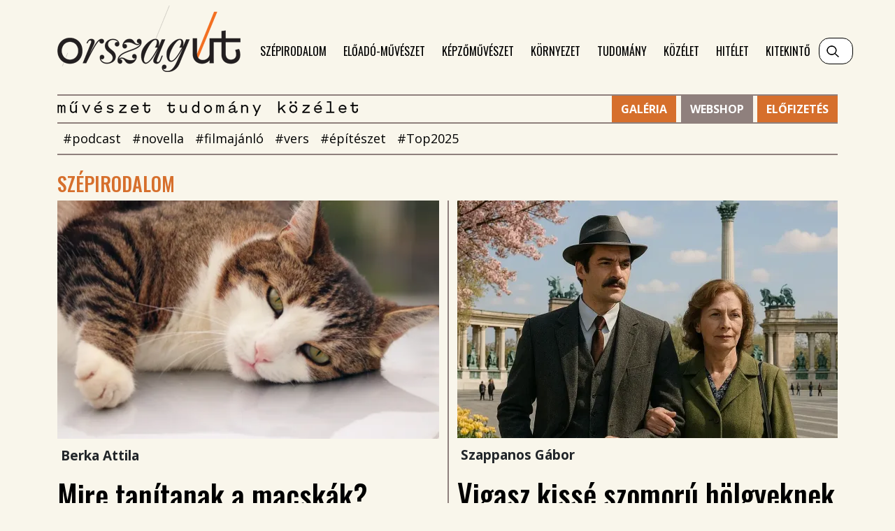

--- FILE ---
content_type: text/html; charset=UTF-8
request_url: https://orszagut.com/szepirodalom/(https:/mmonline.hu/cikk/ezek-voltak-2023-legnepszerubb-konyvei/)
body_size: 36004
content:

<!DOCTYPE html PUBLIC "-//W3C//DTD XHTML 1.0 Transitional//EN" "http://www.w3.org/TR/xhtml1/DTD/xhtml1-transitional.dtd">
<html xmlns="http://www.w3.org/1999/xhtml" xml:lang="hu">
<head>
    <title>Sz&eacute;pirodalom | Orsz&aacute;g&uacute;t </title>
<meta charset="utf-8" >
<meta name="robots" content="index, follow, max-image-preview:large" >
<meta name="title" content="Sz&eacute;pirodalom | Orsz&aacute;g&uacute;t " >
<meta name="keywords" content="" >
<meta name="description" content="" >
<meta property="og:title" content="Sz&eacute;pirodalom | Orsz&aacute;g&uacute;t " >
<meta property="og:description" content="" >
<meta property="og:image" content="https://orszagut.com/build/assets/img/logo.png" >
<meta property="og:site_name" content="orszagut.com" >
<meta property="og:type" content="website" >
<meta property="og:url" content="http://orszagut.com/szepirodalom" >

    <meta name="facebook-domain-verification" content="mezcojqvmed2krm3jflywlr7sk6bz3" />
    <meta http-equiv="content-type" content="text/html; charset=utf-8" />
    <meta name="viewport" content="width=device-width, initial-scale=1,minimum-scale=1.0,maximum-scale=1.0,user-scalable=no">
    <link href="/build/assets/css/style.css" rel="stylesheet">
    <link rel="stylesheet" href="https://unpkg.com/swiper/swiper-bundle.min.css" />
        <link rel="stylesheet" type="text/css" href="/data/css/icms-content.css?v=1767349716" />    <!--[if lt IE 9]>
    <script type="text/javascript" src="http://html5shiv.googlecode.com/svn/trunk/html5.js"></script>
    <![endif]-->

    
    <!-- Google tag (gtag.js) -->
    <script async src=https://www.googletagmanager.com/gtag/js?id=G-201FHEFLC5></script>
    <script>
        window.dataLayer = window.dataLayer || [];
        function gtag(){dataLayer.push(arguments);}
        gtag('js', new Date());
        gtag('config', 'G-201FHEFLC5');
    </script>

    <div id="fb-root"></div>
    <script async defer crossorigin="anonymous" src="https://connect.facebook.net/hu_HU/sdk.js#xfbml=1&version=v10.0"></script>
    <script type="text/javascript">
        function getDevice() {
            let device;
            const userAgent = navigator.userAgent.toLowerCase();
            const isMobile = /iPhone|iPad|iPod|Android/i.test(userAgent);

            if(isMobile) {
                device = 'mobile';
            }

            if(!isMobile) {
                device = 'desktop';
            }

            return device;
        }

        window.device_type = getDevice();
    </script>




</head>
<body><header class="mb-4">
        <nav class="navbar navbar-expand-xl primary-navigation mb-4">
            <div class="container">
                <a class="navbar-brand" href="/"></a>
                <button class="navbar-toggler collapsed" type="button" data-bs-toggle="collapse" data-bs-target="#navbarCollapse" aria-controls="navbarCollapse" aria-expanded="false" aria-label="Toggle navigation">
                    <span></span>
                    <span></span>
                    <span></span>
                </button>
                <div class="collapse navbar-collapse" id="navbarCollapse">
                    <ul class="navbar-nav me-auto mb-2 mb-md-0">
                                                        <li class="nav-item">
                                    <a class="nav-link" href="/szepirodalom">Szépirodalom</a>
                                </li>
                                                                <li class="nav-item">
                                    <a class="nav-link" href="/eloadomuveszet">Előadó-művészet</a>
                                </li>
                                                                <li class="nav-item">
                                    <a class="nav-link" href="/kepzomuveszet">Képzőművészet</a>
                                </li>
                                                                <li class="nav-item">
                                    <a class="nav-link" href="/kornyezet">Környezet</a>
                                </li>
                                                                <li class="nav-item">
                                    <a class="nav-link" href="/tudomany">Tudomány</a>
                                </li>
                                                                <li class="nav-item">
                                    <a class="nav-link" href="/kozelet">Közélet</a>
                                </li>
                                                                <li class="nav-item">
                                    <a class="nav-link" href="/hitelet">Hitélet</a>
                                </li>
                                                                <li class="nav-item">
                                    <a class="nav-link" href="/kitekinto">Kitekintő</a>
                                </li>
                                                    </ul>
                    <form action="/kereses" method="get" class="d-flex keyword-search-wrapper">
                        <input class="form-control keyword-search" type="search" name="search_txt" autocomplete="off" placeholder="Keresés" aria-label="Keresés">
                    </form>
                </div>
            </div>
        </nav>

        <div class="secondary-navigation">
            <div class="container">
                <div class="secondary-navigation-wrapper clearfix">
                    <div class="logo-caption">
                        <img src="/build/assets/img/mtk.png" alt="Művészet tudomány közélet" />
                    </div>
                    <ul class="hashtag-navigation d-flex flex-wrap">
                                                    <li class="nav-item">
                                <a class="nav-link" href="/kereses/cimke/podcast-3528">#podcast</a>
                            </li>
                                                        <li class="nav-item">
                                <a class="nav-link" href="/kereses/cimke/novella-80">#novella</a>
                            </li>
                                                        <li class="nav-item">
                                <a class="nav-link" href="/kereses/cimke/filmajanlo-3738">#filmajánló</a>
                            </li>
                                                        <li class="nav-item">
                                <a class="nav-link" href="/kereses/cimke/vers-10">#vers</a>
                            </li>
                                                        <li class="nav-item">
                                <a class="nav-link" href="/kereses/cimke/epiteszet-394">#építészet</a>
                            </li>
                                                        <li class="nav-item">
                                <a class="nav-link" href="/kereses/cimke/top2025-16327">#Top2025</a>
                            </li>
                                                    <li class="subscribe-button">
                            <a href="https://magyarszemle.hu/elofizetes" target="_blank" class="btn btn-primary" aria-label="Előfizetés">Előfizetés</a>
                        </li>
                        <li class="webshop-button">
                            <a href="https://magyarszemle.unas.hu/" target="_blank" class="btn btn-primary" aria-label="Webshop">Webshop</a>
                        </li>                        
                        <li class="galeria-button">
                            <a href="https://orszagut.com/galeria" target="_blank" class="btn btn-primary" aria-label="Galéria">Galéria</a>
                        </li>
                    </ul>
                </div>
            </div>
        </div>
    </header><div class="banner-wrapper mb-3" style="text-align: center" >
    <div class="banner no-border" id="69709b0555848">
                    <script type="text/javascript">
                if(window.device_type=='mobile') {
                    document.write(unescape("%3C%21--%20Goa3%20beepites%3A%20Felso%20banner%20mobil%2C%206502899%20--%3E%0D%0A%3Cdiv%20id%3D%22zone6502899%22%20class%3D%22goAdverticum%22%3E%3C%2Fdiv%3E"));
                } else {
                    document.write(unescape("%3C%21--%20Goa3%20beepites%3A%20Felso%20banner%2C%206502898%20--%3E%0D%0A%3Cdiv%20id%3D%22zone6502898%22%20class%3D%22goAdverticum%22%3E%3C%2Fdiv%3E"));
                }
            </script>
            </div>
</div><div class="banner-wrapper " style="position: absolute;     right: calc(((100% - 1320px) / 2) + 1320px);" >
    <div class="banner no-border" id="69709b0555a97">
                    <script type="text/javascript">
                if(window.device_type=='mobile') {
                    document.write(unescape("%3C%21--%20Goa3%20beepites%3A%20Szponzor%20mobil%2C%206502900%20--%3E%0D%0A%3Cdiv%20id%3D%22zone6502900%22%20class%3D%22goAdverticum%22%3E%3C%2Fdiv%3E"));
                } else {
                    document.write(unescape("%3C%21--%20Goa3%20be%C3%A9p%C3%ADt%C3%A9s%3A%20Oldals%C3%B3%20baloldal%2C%207262094%20--%3E%0D%0A%3Cdiv%20id%3D%22zone7262094%22%20class%3D%22goAdverticum%22%3E%3C%2Fdiv%3E%0D%0A"));
                }
            </script>
            </div>
</div><div class="banner-wrapper " style="position: absolute;     left: calc(((100% - 1320px) / 2) + 1320px);" >
    <div class="banner no-border" id="69709b0555c1b">
                    <script type="text/javascript">
                if(window.device_type=='mobile') {
                    document.write(unescape("%3C%21--%20Goa3%20beepites%3A%20Oldalso%20mobil%2C%206502903%20--%3E%0D%0A%3Cdiv%20id%3D%22zone6502903%22%20class%3D%22goAdverticum%22%3E%3C%2Fdiv%3E"));
                } else {
                    document.write(unescape("%3C%21--%20Goa3%20beepites%3A%20Oldalso%2C%206502902%20--%3E%0D%0A%3Cdiv%20id%3D%22zone6502902%22%20class%3D%22goAdverticum%22%3E%3C%2Fdiv%3E"));
                }
            </script>
            </div>
</div><main class="container"><section class="article-list">
                    <h2 class="section-title">Szépirodalom</h2>
            
        <div class="row card-sub-list">
                            <div class="col-md-6">
                    <div class="card">
                                                    <a class="card-img-top" href="/szepirodalom/berka-attila-tarca-mire-tanitanak-a-macskak-8994">
                                <picture><source media="(min-width: 1400px)" srcset="/data/generated/articles/8/89/article-8994/cat_nyito_focuspointscale_w634_h396_fx0_fy0.webp?v=1768747998, /data/generated/articles/8/89/article-8994/cat_nyito_focuspointscale_w1268_h792_fx0_fy0.webp?v=1768889263 2x" /><source media="(min-width: 1200px)" srcset="/data/generated/articles/8/89/article-8994/cat_nyito_focuspointscale_w544_h340_fx0_fy0.webp?v=1768765549, /data/generated/articles/8/89/article-8994/cat_nyito_focuspointscale_w1088_h680_fx0_fy0.webp?v=1768802489 2x" /><source media="(min-width: 992px)" srcset="/data/generated/articles/8/89/article-8994/cat_nyito_focuspointscale_w454_h284_fx0_fy0.webp?v=1768897481, /data/generated/articles/8/89/article-8994/cat_nyito_focuspointscale_w908_h568_fx0_fy0.webp?v=1768983125 2x" /><source media="(min-width: 768px)" srcset="/data/generated/articles/8/89/article-8994/cat_nyito_focuspointscale_w334_h209_fx0_fy0.webp?key=MTEzMzJjMWRmMzgxYjkyM2Y0YzVlOTk2NjViNzM4ZGU0ZTBmYjU4YmY5ODExOTM2MDYxYjA5MmNlZDBmZjQwNg==&v=1768987397, /data/generated/articles/8/89/article-8994/cat_nyito_focuspointscale_w668_h418_fx0_fy0.webp?v=1768916788 2x" /><source media="(min-width: 150px)" srcset="/data/generated/articles/8/89/article-8994/cat_nyito_focuspointscale_w551_h322_fx0_fy0.webp?v=1768931899, /data/generated/articles/8/89/article-8994/cat_nyito_focuspointscale_w1102_h644_fx0_fy0.webp?v=1768748098 2x" /><source media="(max-width: 149px)" srcset="/data/generated/articles/8/89/article-8994/cat_nyito_focuspointscale_w516_h344_fx0_fy0.webp?v=1768748862, /data/generated/articles/8/89/article-8994/cat_nyito_focuspointscale_w1032_h688_fx0_fy0.webp?v=1768761682 2x" /><source media="(min-width: 1400px)" srcset="/data/generated/articles/8/89/article-8994/cat_nyito_focuspointscale_w634_h396_fx0_fy0.jpg?key=NDMyZTU2MzFiYTc4ZWJmODNlZTIxZGI4MjU5NDNhYzQzM2Q4MjY1NmEyMWYwODc4YzJmMThkYmMwYWJhNjcwNw==&v=1768987397, /data/generated/articles/8/89/article-8994/cat_nyito_focuspointscale_w1268_h792_fx0_fy0.jpg?key=MTk5Y2I3OGQxN2IxY2NiMDYzNzA0NWUwNWU3MjRkZTQ0YjMyMjkxNDgxMzJkY2ZlZTA1YzAwZGI4YmFhNWU2MA==&v=1768987397 2x" /><source media="(min-width: 1200px)" srcset="/data/generated/articles/8/89/article-8994/cat_nyito_focuspointscale_w544_h340_fx0_fy0.jpg?key=NjUwNTU4MmIxMzBkMzhiZWUzYjkzYjRiMWUyOGI4NDEzMzI0YmY0NGQzMzE4ZGRjOGY2YjBjMDEyZDZlNTcwYQ==&v=1768987397, /data/generated/articles/8/89/article-8994/cat_nyito_focuspointscale_w1088_h680_fx0_fy0.jpg?key=YjY2YjUwMzE4MmQxZmFmNGI0YTUyMjE3ZmM4Y2JiMDQ4MGQ2ZjgwZGRmZTIzNDVhMzhhY2Q4Y2NjY2FhMDE0YQ==&v=1768987397 2x" /><source media="(min-width: 992px)" srcset="/data/generated/articles/8/89/article-8994/cat_nyito_focuspointscale_w454_h284_fx0_fy0.jpg?key=MGNlZmJiZmJmODQ1YzkwZjYxMGE1ODA4MDRmNjAyMDY3MGNhNTE4YzI5NzZhNjkyYTI4MDZhZDdhMjc0NGIzZg==&v=1768987397, /data/generated/articles/8/89/article-8994/cat_nyito_focuspointscale_w908_h568_fx0_fy0.jpg?key=ZTg1MzM5ZGY0MTFhZjZhMzRlMDY4YWM0OWNjY2RmODZiM2Y3NTc2YzczOTlkMGE5NDg5YWIyMTRmYjNlOTA5Mg==&v=1768987397 2x" /><source media="(min-width: 768px)" srcset="/data/generated/articles/8/89/article-8994/cat_nyito_focuspointscale_w334_h209_fx0_fy0.jpg?key=MWFkZjkxOTVmMjg4YTgwZjVjM2Q4ZWQ4NzU5ZjE4ZWI3OThlOTgxNDYxNTM3N2RmYjA3ZjQ2ZTg2YTU3Mzk2Ng==&v=1768987397, /data/generated/articles/8/89/article-8994/cat_nyito_focuspointscale_w668_h418_fx0_fy0.jpg?key=MDM5YjgyZWFjNDViODMwODNjZjQyMGUzNWEzMmEyNDg5YTI4MTJkYzQxODdkNWQzYzdjYzdiYjRjZWI1ZWE1MQ==&v=1768987397 2x" /><source media="(min-width: 150px)" srcset="/data/generated/articles/8/89/article-8994/cat_nyito_focuspointscale_w551_h322_fx0_fy0.jpg?key=NjRhOTFmZWQ2MTZlM2MxMmE0YzQ5NmMyMTk1ZmI1MmNkMmNmM2UyN2JkYjViMTdmODhmZjQyNjFlNGMzZWZiZA==&v=1768987397, /data/generated/articles/8/89/article-8994/cat_nyito_focuspointscale_w1102_h644_fx0_fy0.jpg?key=NjI4ZjhmZThhYjczMmU3MTZjN2NkNTQ0ODg0N2MzN2ViMjY5ZDcwMjI1MTRiNzY3MjUxNGFhZmNhMDg4MWFjYQ==&v=1768987397 2x" /><source media="(max-width: 149px)" srcset="/data/generated/articles/8/89/article-8994/cat_nyito_focuspointscale_w516_h344_fx0_fy0.jpg?key=MGYwOTliMDg4NDE3ZWU2MzE2ZDdjMzYxMjg3MDNlZDFjMjNhZjVmNzkwMThlZWE4YTEzZDk2YzNiOWRkZDFlYw==&v=1768987397, /data/generated/articles/8/89/article-8994/cat_nyito_focuspointscale_w1032_h688_fx0_fy0.jpg?v=1768762038 2x" /><img src="/data/articles/8/89/article-8994/cat_nyito.jpg" alt="Mire tanítanak a macskák?" loading="lazy" class="" style=""></picture>                            </a>
                              
                            <div class="author-name-wrapper text-right">
                                <span class="author-name">Berka Attila</span>
                            </div> 
                                                    <div class="card-body">
                            <h5 class="card-title">
                                <a href="/szepirodalom/berka-attila-tarca-mire-tanitanak-a-macskak-8994" rel="bookmark" title="Mire tanítanak a macskák?">
                                    Mire tanítanak a macskák?                                </a>
                            </h5>
                            <div class="card-text"><p class=" lead">Eredetileg a macskáról akartam írni. Pontosabban egy kutatásról, amelyben megfigyelték, hogy a macska sokkal aktívabban miauzik, nyávog, vagyis „beszélget” a háztartásba hazatérő férfival, mint a háztartásba hazatérő nővel.</p></div>
                        </div>
                    </div>
                </div>
                                <div class="col-md-6">
                    <div class="card">
                                                    <a class="card-img-top" href="/szepirodalom/szappanos-gabor-novella-vigasz-kisse-szomoru-holgyeknek-8996">
                                <picture><source media="(min-width: 1400px)" srcset="/data/generated/articles/8/89/article-8996/Copilot_20260115_152927_focuspointscale_w634_h396_fx0_fy0.webp?v=1768684658, /data/generated/articles/8/89/article-8996/Copilot_20260115_152927_focuspointscale_w1268_h792_fx0_fy0.webp?v=1768671610 2x" /><source media="(min-width: 1200px)" srcset="/data/generated/articles/8/89/article-8996/Copilot_20260115_152927_focuspointscale_w544_h340_fx0_fy0.webp?v=1768690903, /data/generated/articles/8/89/article-8996/Copilot_20260115_152927_focuspointscale_w1088_h680_fx0_fy0.webp?v=1768725260 2x" /><source media="(min-width: 992px)" srcset="/data/generated/articles/8/89/article-8996/Copilot_20260115_152927_focuspointscale_w454_h284_fx0_fy0.webp?v=1768837536, /data/generated/articles/8/89/article-8996/Copilot_20260115_152927_focuspointscale_w908_h568_fx0_fy0.webp?v=1768821219 2x" /><source media="(min-width: 768px)" srcset="/data/generated/articles/8/89/article-8996/Copilot_20260115_152927_focuspointscale_w334_h209_fx0_fy0.webp?key=MmZmYTQ5YTQ4MWU4N2ZkOTRkMzA5ODIyNTg5YjAzYjYxMmJiNGFkMDFkODcyM2ZkNGMyNWNkMjAyYjJkMTU1Yw==&v=1768987397, /data/generated/articles/8/89/article-8996/Copilot_20260115_152927_focuspointscale_w668_h418_fx0_fy0.webp?v=1768844569 2x" /><source media="(min-width: 150px)" srcset="/data/generated/articles/8/89/article-8996/Copilot_20260115_152927_focuspointscale_w551_h322_fx0_fy0.webp?v=1768683412, /data/generated/articles/8/89/article-8996/Copilot_20260115_152927_focuspointscale_w1102_h644_fx0_fy0.webp?v=1768672396 2x" /><source media="(max-width: 149px)" srcset="/data/generated/articles/8/89/article-8996/Copilot_20260115_152927_focuspointscale_w516_h344_fx0_fy0.webp?key=M2IxNDEyOGUyMjhlNzYxYjI1OTMxZDNiODJjYjljMjYyNWVlYjg4NWNhOGY1NjkwOTIzNjA4YzJiOWVjODQ1ZQ==&v=1768987397, /data/generated/articles/8/89/article-8996/Copilot_20260115_152927_focuspointscale_w1032_h688_fx0_fy0.webp?v=1768689049 2x" /><source media="(min-width: 1400px)" srcset="/data/generated/articles/8/89/article-8996/Copilot_20260115_152927_focuspointscale_w634_h396_fx0_fy0.jpg?key=MzkyZTRjZTU3ZjU0NjA3NmI5MGE5ZmJkNDYzM2IwNmVhODk0ZDVjNTQ2ZGU1MDAxMWUxOGFhODQyMWRkOWY5ZA==&v=1768987397, /data/generated/articles/8/89/article-8996/Copilot_20260115_152927_focuspointscale_w1268_h792_fx0_fy0.jpg?key=OGFiMzc5OGZjNzkwMmQ2NjliMWRjYmMzZmYwYWQxZDgwZTlhYmI5Nzg2MWJjYTAyN2E4MTlmZWY5OWRiNTMxMg==&v=1768987397 2x" /><source media="(min-width: 1200px)" srcset="/data/generated/articles/8/89/article-8996/Copilot_20260115_152927_focuspointscale_w544_h340_fx0_fy0.jpg?key=ZTAxZTkxZGYyYzMwNzYzNzZkZmUwODhmZmE1YjNhMDc1MDY0ODdkYjk0NDk2MGIxOGVmZjU0ZWFkMDUwYjY2Mg==&v=1768987397, /data/generated/articles/8/89/article-8996/Copilot_20260115_152927_focuspointscale_w1088_h680_fx0_fy0.jpg?key=ZjczNTY0ZGYzMzRmODEwN2M1OTU3NGE0MDA2YTcxMTZmNjg0MGUzYmY2ODdjMGI4NGE4ZDIwYTc0NmVkNWUzNg==&v=1768987397 2x" /><source media="(min-width: 992px)" srcset="/data/generated/articles/8/89/article-8996/Copilot_20260115_152927_focuspointscale_w454_h284_fx0_fy0.jpg?key=Yjg4ZjM0ZjIwYTc5ODI5YzU1MmVjNzE2NGQwMzNmMTY3MmFhMjc3YzMxNDQ3YWY0OGRiYTc3YTdjZjg4YmEwOQ==&v=1768987397, /data/generated/articles/8/89/article-8996/Copilot_20260115_152927_focuspointscale_w908_h568_fx0_fy0.jpg?key=MWVmOTJkNTJmMWY1MWE2ZjdkMDUzNmMxNDJhNDZmYzEzODgwOTA1YTA1ZjcyNTA2ZjUxMDAyZTM4ZmRjNzAwNw==&v=1768987397 2x" /><source media="(min-width: 768px)" srcset="/data/generated/articles/8/89/article-8996/Copilot_20260115_152927_focuspointscale_w334_h209_fx0_fy0.jpg?key=ODhjODBkNjA3ZDljZDdiZGJiMzdkNWUxZDEyN2Q3MTk2MDk4OGQ1MGU2NDM5ODE0YTFjODQwMzBhMmNhYWU4Zg==&v=1768987397, /data/generated/articles/8/89/article-8996/Copilot_20260115_152927_focuspointscale_w668_h418_fx0_fy0.jpg?key=NTRlOTMyYzFhMjEzZWJkYzAxNmRhN2E3YTE5OWYwZTZlZDFiN2ExNzhmMTlhNjIwZmZmZGM1YTE5ZGVhMzQwOQ==&v=1768987397 2x" /><source media="(min-width: 150px)" srcset="/data/generated/articles/8/89/article-8996/Copilot_20260115_152927_focuspointscale_w551_h322_fx0_fy0.jpg?key=NDQ5ZGU2MWU0MzA5NDQ0ZDVhOGQwNDZiNDdlY2Y0Yjg1MDljYzljNDRhNGY1MTEwNTUxMjExZDMzYjc1MGE3ZQ==&v=1768987397, /data/generated/articles/8/89/article-8996/Copilot_20260115_152927_focuspointscale_w1102_h644_fx0_fy0.jpg?key=MTMyMzY2ZGFlMzA1ZThhMzU1MmJhNTQxYWJjZWU5OWFmODMxYjYyZDIzN2ZhOGQyYmIyZDlkZDhkNzVhNTcwNg==&v=1768987397 2x" /><source media="(max-width: 149px)" srcset="/data/generated/articles/8/89/article-8996/Copilot_20260115_152927_focuspointscale_w516_h344_fx0_fy0.jpg?key=NWQ4NjdhNzNmYjc3OGVkZDc5NjI5NjM3ZmQ0NDM5YzZmZjZlNzNjM2U5ZWFiOTdkNjVmZTA5MDc4ZjY3Nzg3OQ==&v=1768987397, /data/generated/articles/8/89/article-8996/Copilot_20260115_152927_focuspointscale_w1032_h688_fx0_fy0.jpg?v=1768689139 2x" /><img src="/data/articles/8/89/article-8996/Copilot_20260115_152927.jpg" alt="Vigasz kissé szomorú hölgyeknek" loading="lazy" class="" style=""></picture>                            </a>
                              
                            <div class="author-name-wrapper text-right">
                                <span class="author-name">Szappanos Gábor</span>
                            </div> 
                                                    <div class="card-body">
                            <h5 class="card-title">
                                <a href="/szepirodalom/szappanos-gabor-novella-vigasz-kisse-szomoru-holgyeknek-8996" rel="bookmark" title="Vigasz kissé szomorú hölgyeknek">
                                    Vigasz kissé szomorú hölgyeknek                                </a>
                            </h5>
                            <div class="card-text"><p class=" lead">Szindbád sok egyéb pozitív emberi tulajdonsága mellett kiérdemelhette volna a keresztény érzületű nőcsábász kitüntető címet is, ha a nőcsábász nem lenne kissé negatív töltésű szó. De ő maga volt a megtestesült kivétel minden szabály alól – puszta létével és szinte minden egyes cselekedetével.</p></div>
                        </div>
                    </div>
                </div>
                            </div>
            <div class="separator"></div>
            <div class="row card-sub-list">
                                <div class="col-md-4">
                    <div class="card">
                                                    <a class="card-img-top" href="/szepirodalom/demeter-julia-essze-szarazon-es-tengeren-esett-tortenet-8980">
                                <picture><source media="(min-width: 1400px)" srcset="/data/generated/articles/8/89/article-8980/VorosMihalyKalandreg_mockup_focuspointscale_w416_h260_fx0_fy0.webp?v=1768848315, /data/generated/articles/8/89/article-8980/VorosMihalyKalandreg_mockup_focuspointscale_w832_h520_fx0_fy0.webp?v=1768840960 2x" /><source media="(min-width: 1200px)" srcset="/data/generated/articles/8/89/article-8980/VorosMihalyKalandreg_mockup_focuspointscale_w356_h223_fx0_fy0.webp?v=1768842899, /data/generated/articles/8/89/article-8980/VorosMihalyKalandreg_mockup_focuspointscale_w712_h446_fx0_fy0.webp?v=1768842586 2x" /><source media="(min-width: 992px)" srcset="/data/generated/articles/8/89/article-8980/VorosMihalyKalandreg_mockup_focuspointscale_w296_h185_fx0_fy0.webp?v=1768942151, /data/generated/articles/8/89/article-8980/VorosMihalyKalandreg_mockup_focuspointscale_w592_h370_fx0_fy0.webp?v=1768921089 2x" /><source media="(min-width: 768px)" srcset="/data/generated/articles/8/89/article-8980/VorosMihalyKalandreg_mockup_focuspointscale_w216_h135_fx0_fy0.webp?v=1768565477, /data/generated/articles/8/89/article-8980/VorosMihalyKalandreg_mockup_focuspointscale_w432_h270_fx0_fy0.webp?v=1768925878 2x" /><source media="(min-width: 150px)" srcset="/data/generated/articles/8/89/article-8980/VorosMihalyKalandreg_mockup_focuspointscale_w551_h344_fx0_fy0.webp?v=1768931900, /data/generated/articles/8/89/article-8980/VorosMihalyKalandreg_mockup_focuspointscale_w1102_h688_fx0_fy0.webp?v=1768837668 2x" /><source media="(max-width: 149px)" srcset="/data/generated/articles/8/89/article-8980/VorosMihalyKalandreg_mockup_focuspointscale_w516_h344_fx0_fy0.webp?v=1768571057, /data/generated/articles/8/89/article-8980/VorosMihalyKalandreg_mockup_focuspointscale_w1032_h688_fx0_fy0.webp?v=1768837870 2x" /><source media="(min-width: 1400px)" srcset="/data/generated/articles/8/89/article-8980/VorosMihalyKalandreg_mockup_focuspointscale_w416_h260_fx0_fy0.jpg?key=ZDIzY2Q0NGE1ZTFlYTM0YzY4MmE3Yzg2YmIzZmQxOWE2NDgwYWRhMWY3YmExMzNmMzc2ZThkMTYzOTQ2ZWUzZQ==&v=1768987397, /data/generated/articles/8/89/article-8980/VorosMihalyKalandreg_mockup_focuspointscale_w832_h520_fx0_fy0.jpg?v=1768954401 2x" /><source media="(min-width: 1200px)" srcset="/data/generated/articles/8/89/article-8980/VorosMihalyKalandreg_mockup_focuspointscale_w356_h223_fx0_fy0.jpg?key=Nzk4MDQ1NGQ2NzhmNzU0MGFkYjI3NTUwMzVjODJmYTlmMDc1ZTAwZjM2ZWE0NWZiYTI3Nzg4NjAwOWMyNjA2OA==&v=1768987397, /data/generated/articles/8/89/article-8980/VorosMihalyKalandreg_mockup_focuspointscale_w712_h446_fx0_fy0.jpg?v=1768954652 2x" /><source media="(min-width: 992px)" srcset="/data/generated/articles/8/89/article-8980/VorosMihalyKalandreg_mockup_focuspointscale_w296_h185_fx0_fy0.jpg?key=MWRjY2IwYTgxNjlmODljZmY5YjlhMTkwNmI3NzZhMmM1MDRlMDhiNDUxYzg3NzNjOGM1ZjQyOTliMjJjYTE3Ng==&v=1768987397, /data/generated/articles/8/89/article-8980/VorosMihalyKalandreg_mockup_focuspointscale_w592_h370_fx0_fy0.jpg?v=1768842674 2x" /><source media="(min-width: 768px)" srcset="/data/generated/articles/8/89/article-8980/VorosMihalyKalandreg_mockup_focuspointscale_w216_h135_fx0_fy0.jpg?key=M2IyZjQyY2ViMDJhOTY5NDgyY2Y2NTdjNmEzNWRjMDFlZmJjNDUxYjNlMmJjYmQxNWI2NTNlOGZlYWVkZmJiYw==&v=1768987397, /data/generated/articles/8/89/article-8980/VorosMihalyKalandreg_mockup_focuspointscale_w432_h270_fx0_fy0.jpg?v=1768954609 2x" /><source media="(min-width: 150px)" srcset="/data/generated/articles/8/89/article-8980/VorosMihalyKalandreg_mockup_focuspointscale_w551_h344_fx0_fy0.jpg?key=ZWM4M2I0ZWNjN2YyMWZiNmFjYTVkZDg3ODZiMGEwYWJlMzRlODA1YWRlODhmZjY3YjMyYzY5MjcyOWU5NDJmMw==&v=1768987397, /data/generated/articles/8/89/article-8980/VorosMihalyKalandreg_mockup_focuspointscale_w1102_h688_fx0_fy0.jpg?v=1768954343 2x" /><source media="(max-width: 149px)" srcset="/data/generated/articles/8/89/article-8980/VorosMihalyKalandreg_mockup_focuspointscale_w516_h344_fx0_fy0.jpg?v=1768571067, /data/generated/articles/8/89/article-8980/VorosMihalyKalandreg_mockup_focuspointscale_w1032_h688_fx0_fy0.jpg?v=1768954401 2x" /><img src="/data/articles/8/89/article-8980/VorosMihalyKalandreg_mockup.jpg" alt="Szárazon és tengeren esett történet" loading="lazy" class="" style=""></picture>                            </a>
                              
                            <div class="author-name-wrapper text-right">
                                <span class="author-name">Demeter Júlia</span>
                            </div> 
                                                    <div class="card-body">
                            <h5 class="card-title">
                                <a href="/szepirodalom/demeter-julia-essze-szarazon-es-tengeren-esett-tortenet-8980" rel="bookmark" title="Szárazon és tengeren esett történet">
                                    Szárazon és tengeren esett történet                                </a>
                            </h5>
                            <div class="card-text"><p class="lead" data-indd-style-name="Lead">„Jaj hát énnékem! Megfosztattam férjemtől, megfosztattam szüleimtől, megfosztattam szép hazámtól; minek hát már énnékem ez élet is…?” Hány és hány férfi és nő szakad hasonló jajszavakra a Kapitány Sárvári Jánosnak és Támár Török Kiss Asszonynak szárazon és tengeren esett története című, 1812-ben született és kéziratban maradt kalandregény lapjain! </p></div>
                        </div>
                    </div>
                </div>
                                <div class="col-md-4">
                    <div class="card">
                                                    <a class="card-img-top" href="/szepirodalom/dalnoki-zoltan-viszockij-vlady-vasfuggonyt-rombolo-szerelem-8393">
                                <picture><source media="(min-width: 1400px)" srcset="/data/generated/articles/8/83/article-8393/Copilot_20250901_113410_focuspointscale_w416_h260_fx0_fy0.webp?v=1768743159, /data/generated/articles/8/83/article-8393/Copilot_20250901_113410_focuspointscale_w832_h520_fx0_fy0.webp?v=1768741635 2x" /><source media="(min-width: 1200px)" srcset="/data/generated/articles/8/83/article-8393/Copilot_20250901_113410_focuspointscale_w356_h223_fx0_fy0.webp?v=1768756350, /data/generated/articles/8/83/article-8393/Copilot_20250901_113410_focuspointscale_w712_h446_fx0_fy0.webp?v=1768744506 2x" /><source media="(min-width: 992px)" srcset="/data/generated/articles/8/83/article-8393/Copilot_20250901_113410_focuspointscale_w296_h185_fx0_fy0.webp?v=1768805321, /data/generated/articles/8/83/article-8393/Copilot_20250901_113410_focuspointscale_w592_h370_fx0_fy0.webp?v=1768744684 2x" /><source media="(min-width: 768px)" srcset="/data/generated/articles/8/83/article-8393/Copilot_20250901_113410_focuspointscale_w216_h135_fx0_fy0.webp?v=1768944618, /data/generated/articles/8/83/article-8393/Copilot_20250901_113410_focuspointscale_w432_h270_fx0_fy0.webp?v=1768744535 2x" /><source media="(min-width: 150px)" srcset="/data/generated/articles/8/83/article-8393/Copilot_20250901_113410_focuspointscale_w551_h344_fx0_fy0.webp?v=1768742762, /data/generated/articles/8/83/article-8393/Copilot_20250901_113410_focuspointscale_w1102_h688_fx0_fy0.webp?v=1768920589 2x" /><source media="(max-width: 149px)" srcset="/data/generated/articles/8/83/article-8393/Copilot_20250901_113410_focuspointscale_w516_h344_fx0_fy0.webp?key=NTE0MWU3ZjA3YzM5ODhlNTk1MDExMDI5NGNjZTIxZDBlYzgwNDQ0MjBlY2JiZGUzYmU2NDM4MzQ2NDMzNDRkMw==&v=1768987397, /data/generated/articles/8/83/article-8393/Copilot_20250901_113410_focuspointscale_w1032_h688_fx0_fy0.webp?v=1768744510 2x" /><source media="(min-width: 1400px)" srcset="/data/generated/articles/8/83/article-8393/Copilot_20250901_113410_focuspointscale_w416_h260_fx0_fy0.jpg?key=ZWY0NzU1MWE1NjY2ZGQyNTVkZWY0NzdjMjBhN2YwOGJiMDc5MDAzZmExMTczOTI5ZTk5NDE5MDE3NWU1ZGU4ZQ==&v=1768987397, /data/generated/articles/8/83/article-8393/Copilot_20250901_113410_focuspointscale_w832_h520_fx0_fy0.jpg?v=1768744818 2x" /><source media="(min-width: 1200px)" srcset="/data/generated/articles/8/83/article-8393/Copilot_20250901_113410_focuspointscale_w356_h223_fx0_fy0.jpg?key=MzE1MjY5NzBhZTJmZGQ4MTI2OTVhNGFhN2ZmYWZkNDE1Y2E5YTQ1MTlkNzU4Mzg2MjAyZDRlYjk5OWRlYjg4OA==&v=1768987397, /data/generated/articles/8/83/article-8393/Copilot_20250901_113410_focuspointscale_w712_h446_fx0_fy0.jpg?v=1768744543 2x" /><source media="(min-width: 992px)" srcset="/data/generated/articles/8/83/article-8393/Copilot_20250901_113410_focuspointscale_w296_h185_fx0_fy0.jpg?key=MzQ2YjQwNWVjZWIwMWQ2ZTRjNDYzODE1YTcxN2U3MzY4MDY5MzhkN2ZkMDEzZjE4ODQwYWJjMTE0MGQ3NDMzZA==&v=1768987397, /data/generated/articles/8/83/article-8393/Copilot_20250901_113410_focuspointscale_w592_h370_fx0_fy0.jpg?v=1768744503 2x" /><source media="(min-width: 768px)" srcset="/data/generated/articles/8/83/article-8393/Copilot_20250901_113410_focuspointscale_w216_h135_fx0_fy0.jpg?key=MjE4ZDViM2Y4YmY3YjczNzJiNTU1Nzc1ODQxMDE2NDkxZmEzMWRlNDRiYzQ5YTEwNzI5ZmFlMDk3ODg0MzAwYw==&v=1768987397, /data/generated/articles/8/83/article-8393/Copilot_20250901_113410_focuspointscale_w432_h270_fx0_fy0.jpg?v=1768744538 2x" /><source media="(min-width: 150px)" srcset="/data/generated/articles/8/83/article-8393/Copilot_20250901_113410_focuspointscale_w551_h344_fx0_fy0.jpg?key=YWRhMjc3YTM0ZGY2YzQ5ZTk0MmU0MzI1YWY4ZDM4MjFlZmIwNjk1MTU3MTBlMzBlZjMxMzJjNjBlOGM0MmRmMA==&v=1768987397, /data/generated/articles/8/83/article-8393/Copilot_20250901_113410_focuspointscale_w1102_h688_fx0_fy0.jpg?v=1768744503 2x" /><source media="(max-width: 149px)" srcset="/data/generated/articles/8/83/article-8393/Copilot_20250901_113410_focuspointscale_w516_h344_fx0_fy0.jpg?key=YjNjODdmZmM4M2I4OWJlNTcyMDU4NTM4M2M1MDI3ZmRlOTU2YzU4YzUwZTVkMTNkZGI3NDY5ODQwZjJmZDg2ZA==&v=1768987397, /data/generated/articles/8/83/article-8393/Copilot_20250901_113410_focuspointscale_w1032_h688_fx0_fy0.jpg?v=1768744701 2x" /><img src="/data/articles/8/83/article-8393/Copilot_20250901_113410.jpg" alt="Vasfüggönyt romboló szerelem" loading="lazy" class="" style=""></picture>                            </a>
                              
                            <div class="author-name-wrapper text-right">
                                <span class="author-name">Dálnoki Zoltán</span>
                            </div> 
                                                    <div class="card-body">
                            <h5 class="card-title">
                                <a href="/szepirodalom/dalnoki-zoltan-viszockij-vlady-vasfuggonyt-rombolo-szerelem-8393" rel="bookmark" title="Vasfüggönyt romboló szerelem">
                                    Vasfüggönyt romboló szerelem                                </a>
                            </h5>
                            <div class="card-text"><p class=" lead">A híres filmszínésznő Párizsban, a lenyűgöző hangú bárd Moszkvában; áthatolhatatlan kerítések közöttük. Éppen negyvenöt éve halt meg Vlagyimir Viszockij. Házassága Marina Vladyval bebizonyította a szabadság s az emberi szellem minden akadályt ledöntő erejét.</p></div>
                        </div>
                    </div>
                </div>
                                <div class="col-md-4">
                    <div class="card">
                                                    <a class="card-img-top" href="/szepirodalom/gaspar-ferenc-nyavalygasok-az-egeszsegugybol-hat-akkor-most-operalunk-8957">
                                <picture><source media="(min-width: 1400px)" srcset="/data/generated/articles/8/89/article-8957/Copilot_20260107_145900_focuspointscale_w416_h260_fx0_fy0.webp?v=1768743068, /data/generated/articles/8/89/article-8957/Copilot_20260107_145900_focuspointscale_w832_h520_fx0_fy0.webp?v=1768741635 2x" /><source media="(min-width: 1200px)" srcset="/data/generated/articles/8/89/article-8957/Copilot_20260107_145900_focuspointscale_w356_h223_fx0_fy0.webp?v=1768845889, /data/generated/articles/8/89/article-8957/Copilot_20260107_145900_focuspointscale_w712_h446_fx0_fy0.webp?v=1768850324 2x" /><source media="(min-width: 992px)" srcset="/data/generated/articles/8/89/article-8957/Copilot_20260107_145900_focuspointscale_w296_h185_fx0_fy0.webp?v=1768858342, /data/generated/articles/8/89/article-8957/Copilot_20260107_145900_focuspointscale_w592_h370_fx0_fy0.webp?v=1768983125 2x" /><source media="(min-width: 768px)" srcset="/data/generated/articles/8/89/article-8957/Copilot_20260107_145900_focuspointscale_w216_h135_fx0_fy0.webp?key=MGU5YzdiMzNlNDhhMjc5MjhmN2RhZDk2YmIxYTk0NTVmOTY2YmE4MzM0YmQ0ZGI0YjE1OTRjNmFmNzdjNTZhYQ==&v=1768987397, /data/generated/articles/8/89/article-8957/Copilot_20260107_145900_focuspointscale_w432_h270_fx0_fy0.webp?v=1768844569 2x" /><source media="(min-width: 150px)" srcset="/data/generated/articles/8/89/article-8957/Copilot_20260107_145900_focuspointscale_w551_h344_fx0_fy0.webp?v=1768931901, /data/generated/articles/8/89/article-8957/Copilot_20260107_145900_focuspointscale_w1102_h688_fx0_fy0.webp?v=1768742309 2x" /><source media="(max-width: 149px)" srcset="/data/generated/articles/8/89/article-8957/Copilot_20260107_145900_focuspointscale_w516_h344_fx0_fy0.webp?key=OTgxN2YwOTEwNmIxYTY2MjA2NTAyYWQxNjBkMDAzZDY0MGFlNDQzY2U1M2IyOGU2NjZjNWEyOWYyMzI1YWM0Zg==&v=1768987397, /data/generated/articles/8/89/article-8957/Copilot_20260107_145900_focuspointscale_w1032_h688_fx0_fy0.webp?key=ZWU0MmViNDM4NzQzZjFhODNkZTM5ZjJkMmIzMWI3NjhiYmE2YzI4MWViMDRiYTgyYWYwYTNlZmQ5MmU4ZjEzOA==&v=1768987397 2x" /><source media="(min-width: 1400px)" srcset="/data/generated/articles/8/89/article-8957/Copilot_20260107_145900_focuspointscale_w416_h260_fx0_fy0.jpg?v=1768571099, /data/generated/articles/8/89/article-8957/Copilot_20260107_145900_focuspointscale_w832_h520_fx0_fy0.jpg?key=YjAyNjc4ZjBjZDQyMWJhMGUzNTY5MmVmMjBlNGE5NDE2N2E3Njk0ZTMwMzRhOTBiNzFkNGRhOGI4MGYyNjYwMg==&v=1768987397 2x" /><source media="(min-width: 1200px)" srcset="/data/generated/articles/8/89/article-8957/Copilot_20260107_145900_focuspointscale_w356_h223_fx0_fy0.jpg?v=1768571100, /data/generated/articles/8/89/article-8957/Copilot_20260107_145900_focuspointscale_w712_h446_fx0_fy0.jpg?key=NDljZTBiOWQ1ZGFkMDMyOGNhZTUzMzEyYmQ3MWYyMmYyNWE2MzA4MmMwNzE1N2ZhZmJkMDEwMjJiZWIwMDU4Yw==&v=1768987397 2x" /><source media="(min-width: 992px)" srcset="/data/generated/articles/8/89/article-8957/Copilot_20260107_145900_focuspointscale_w296_h185_fx0_fy0.jpg?v=1768571102, /data/generated/articles/8/89/article-8957/Copilot_20260107_145900_focuspointscale_w592_h370_fx0_fy0.jpg?key=OWZiMWJiM2I4NGMwZjRjY2UxMDY0NTRkNTZhYWY1YWY3N2ZlMDNhODk4NTJmODNjMGI0ZWE0NzE5MTdjYmFhMA==&v=1768987397 2x" /><source media="(min-width: 768px)" srcset="/data/generated/articles/8/89/article-8957/Copilot_20260107_145900_focuspointscale_w216_h135_fx0_fy0.jpg?v=1768571104, /data/generated/articles/8/89/article-8957/Copilot_20260107_145900_focuspointscale_w432_h270_fx0_fy0.jpg?key=NTY2YjU2OWEwMjYwMDU3OGViYjBkMDQzYTU4ZTRlNDM1ZTVjNWUxZTA4NDcwODQ5NWJhYTMwNmQ3YWMyNzU3Yg==&v=1768987397 2x" /><source media="(min-width: 150px)" srcset="/data/generated/articles/8/89/article-8957/Copilot_20260107_145900_focuspointscale_w551_h344_fx0_fy0.jpg?v=1768571105, /data/generated/articles/8/89/article-8957/Copilot_20260107_145900_focuspointscale_w1102_h688_fx0_fy0.jpg?key=MTg3YTVmZjIxM2EzOGZhNGU0Zjg1NGU1MGUwMTIzMjMxN2YwOGZkNjQ3NWNkNjZkOGQ5NjZhMjI1NmNiMzJjYg==&v=1768987397 2x" /><source media="(max-width: 149px)" srcset="/data/generated/articles/8/89/article-8957/Copilot_20260107_145900_focuspointscale_w516_h344_fx0_fy0.jpg?key=ZGI0YTRmZDk4ODUzNjllYjBmZjgzN2U3NjFhNTcyNjA5Y2E0ZWIzMWM2NzFlZjcxODU3MDM1ZjdiM2Q5NTZhYQ==&v=1768987397, /data/generated/articles/8/89/article-8957/Copilot_20260107_145900_focuspointscale_w1032_h688_fx0_fy0.jpg?key=NGYxNzZiMmI1NmVhNjAzYjExZTUxZDIyZWNjZTI4M2FhZDFhNDZiYjIwMjc0ODBmMjg3YzdkMTQyMzdiOWQzYQ==&v=1768987397 2x" /><img src="/data/articles/8/89/article-8957/Copilot_20260107_145900.jpg" alt="Nyavalygások az egészségügyből – Hát akkor most operálunk..." loading="lazy" class="" style=""></picture>                            </a>
                              
                            <div class="author-name-wrapper text-right">
                                <span class="author-name">Gáspár Ferenc</span>
                            </div> 
                                                    <div class="card-body">
                            <h5 class="card-title">
                                <a href="/szepirodalom/gaspar-ferenc-nyavalygasok-az-egeszsegugybol-hat-akkor-most-operalunk-8957" rel="bookmark" title="Nyavalygások az egészségügyből – Hát akkor most operálunk...">
                                    Nyavalygások az egészségügyből – Hát akkor most operálunk...                                </a>
                            </h5>
                            <div class="card-text"><p class=" lead">Kicsit drága, még drágább, de mit lehet tenni... Avagy a csípőprotézishez vezető út hialuroninjekciókkal van kikövezve.</p></div>
                        </div>
                    </div>
                </div>
                            </div>
            <div class="separator"></div>
            <div class="row card-sub-list">
                                <div class="col-md-4">
                    <div class="card">
                                                    <a class="card-img-top" href="/szepirodalom/triceps-essze-delvideki-tortenet-kiskaracsony-1965-8923">
                                <picture><source media="(min-width: 1400px)" srcset="/data/generated/articles/8/89/article-8923/Betlehem_1_focuspointscale_w416_h260_fx0_fy0.webp?v=1768564491, /data/generated/articles/8/89/article-8923/Betlehem_1_focuspointscale_w832_h520_fx0_fy0.webp?v=1768651717 2x" /><source media="(min-width: 1200px)" srcset="/data/generated/articles/8/89/article-8923/Betlehem_1_focuspointscale_w356_h223_fx0_fy0.webp?v=1768650385, /data/generated/articles/8/89/article-8923/Betlehem_1_focuspointscale_w712_h446_fx0_fy0.webp?v=1768568569 2x" /><source media="(min-width: 992px)" srcset="/data/generated/articles/8/89/article-8923/Betlehem_1_focuspointscale_w296_h185_fx0_fy0.webp?v=1768837536, /data/generated/articles/8/89/article-8923/Betlehem_1_focuspointscale_w592_h370_fx0_fy0.webp?v=1768821235 2x" /><source media="(min-width: 768px)" srcset="/data/generated/articles/8/89/article-8923/Betlehem_1_focuspointscale_w216_h135_fx0_fy0.webp?key=NzVjYmQyYWU0N2RlY2JiYWU3NDE4NmVhNmJjYTRiN2ExNzNmMWVhZGQ1Y2QwODAxNGI2OWIxZTYzZjg4MGNjOQ==&v=1768987397, /data/generated/articles/8/89/article-8923/Betlehem_1_focuspointscale_w432_h270_fx0_fy0.webp?v=1768747856 2x" /><source media="(min-width: 150px)" srcset="/data/generated/articles/8/89/article-8923/Betlehem_1_focuspointscale_w551_h344_fx0_fy0.webp?v=1768683412, /data/generated/articles/8/89/article-8923/Betlehem_1_focuspointscale_w1102_h688_fx0_fy0.webp?v=1768964935 2x" /><source media="(max-width: 149px)" srcset="/data/generated/articles/8/89/article-8923/Betlehem_1_focuspointscale_w516_h344_fx0_fy0.webp?key=MzIyZjUzYWQwODI4ZmQyMzNmMGVjNmUwODNhMTYxMzIyMTc1NWZiNTFlM2RjMTEyMTI2YTA0ZTkzMmE3MWRjMg==&v=1768987397, /data/generated/articles/8/89/article-8923/Betlehem_1_focuspointscale_w1032_h688_fx0_fy0.webp?key=OGE3NDc5YzhkZWMxMjVjZTFlNGY1ODlhMGRhNzkwYjcyZjlkOGRiMDUyNTllOTFlM2ZmMTA1NDkyMTY1N2Y5Yw==&v=1768987397 2x" /><source media="(min-width: 1400px)" srcset="/data/generated/articles/8/89/article-8923/Betlehem_1_focuspointscale_w416_h260_fx0_fy0.jpg?v=1768571116, /data/generated/articles/8/89/article-8923/Betlehem_1_focuspointscale_w832_h520_fx0_fy0.jpg?key=NjlmZmY5MDA3ZThlYmNjZDE1ZDkwZjdhZjQ4MDE5ZjEzZTljZmQ2ZTlhOTdmY2M0MTJiZTllNjE1OTUyM2IzYw==&v=1768987397 2x" /><source media="(min-width: 1200px)" srcset="/data/generated/articles/8/89/article-8923/Betlehem_1_focuspointscale_w356_h223_fx0_fy0.jpg?v=1768571118, /data/generated/articles/8/89/article-8923/Betlehem_1_focuspointscale_w712_h446_fx0_fy0.jpg?key=ZTUxYWM5N2U4ZGJjZTc3YmQ4Y2U0YzU3NDJhZDgzYmJmMTc1ODk1ZWI1YzhiYjg3NmFhMDI0ZjFjNjE2M2FjZg==&v=1768987397 2x" /><source media="(min-width: 992px)" srcset="/data/generated/articles/8/89/article-8923/Betlehem_1_focuspointscale_w296_h185_fx0_fy0.jpg?v=1768571120, /data/generated/articles/8/89/article-8923/Betlehem_1_focuspointscale_w592_h370_fx0_fy0.jpg?key=NTMxZDY0NzQ2MGU0MDNkZjI0ZDg5NTNkZDRkZDliNjdhZDIyMmY3ZDdmMmEzOGQzNTlhZTBkYWI5OWJjMDA0NQ==&v=1768987397 2x" /><source media="(min-width: 768px)" srcset="/data/generated/articles/8/89/article-8923/Betlehem_1_focuspointscale_w216_h135_fx0_fy0.jpg?v=1768571122, /data/generated/articles/8/89/article-8923/Betlehem_1_focuspointscale_w432_h270_fx0_fy0.jpg?key=M2RmMDRlYjViYjRmZjM1MWQ5YmQ5NGVjNGU3Njc2ZjUwNmY4MDhhNTQwYmEwZmQ3OWVhYmFiZjI4NmMzNDQxZA==&v=1768987397 2x" /><source media="(min-width: 150px)" srcset="/data/generated/articles/8/89/article-8923/Betlehem_1_focuspointscale_w551_h344_fx0_fy0.jpg?v=1768571123, /data/generated/articles/8/89/article-8923/Betlehem_1_focuspointscale_w1102_h688_fx0_fy0.jpg?key=ZjY0YmFjM2YxNWU4ZGUzZmI5NmYwMGJmNzBmZjJkN2FlM2E4NjVjNTQ1ODlkZjFmZGQyMzk0YzA5MzcwNTliZA==&v=1768987397 2x" /><source media="(max-width: 149px)" srcset="/data/generated/articles/8/89/article-8923/Betlehem_1_focuspointscale_w516_h344_fx0_fy0.jpg?key=MTM3MThhYTlkZjQyZDJlZGI3YzMxNjlhNjY3YWYxMmVkNmRjNGY4MDkzOTIxNjkxNGFkMjk2NzY0YmMyNDMxYg==&v=1768987397, /data/generated/articles/8/89/article-8923/Betlehem_1_focuspointscale_w1032_h688_fx0_fy0.jpg?key=YjhjZmEzZDdmNDNkNDgwOTQ0ZTg2YjI0MTRmMDY5YzhiMzc3N2E2MTM4MDc5MjQ4Y2ExNzZlZGQ0OTI3MDU5Mw==&v=1768987397 2x" /><img src="/data/articles/8/89/article-8923/Betlehem_1.jpg" alt="Délvidéki történet – Kiskarácsony, 1965" loading="lazy" class="" style=""></picture>                            </a>
                              
                            <div class="author-name-wrapper text-right">
                                <span class="author-name">Triceps</span>
                            </div> 
                                                    <div class="card-body">
                            <h5 class="card-title">
                                <a href="/szepirodalom/triceps-essze-delvideki-tortenet-kiskaracsony-1965-8923" rel="bookmark" title="Délvidéki történet – Kiskarácsony, 1965">
                                    Délvidéki történet – Kiskarácsony, 1965                                </a>
                            </h5>
                            <div class="card-text"><p class=" lead">Korán fekszünk, kilenc körül, nagyszüleim a fatáblás duplaágyba, fejük felett vásári olajnyomat függ, Jézus intőn emeli felénk az ujját. Az én kiságyamról már leszerelték a rácsot, puha libatollas dunnával takarózok, szeretek benne elmerülni, télen-nyáron.</p></div>
                        </div>
                    </div>
                </div>
                                <div class="col-md-4">
                    <div class="card">
                                                    <a class="card-img-top" href="/szepirodalom/ronai-balazs-zoltan-nekrolog-szulofoldjenek-huseges-koltoje-8952">
                                <picture><source media="(min-width: 1400px)" srcset="/data/generated/articles/8/89/article-8952/MMA_235_KISS_BENEDEK-hpr_focuspointscale_w416_h260_fx0.061575149863887_fy0.26059150238403.webp?v=1768564491, /data/generated/articles/8/89/article-8952/MMA_235_KISS_BENEDEK-hpr_focuspointscale_w832_h520_fx0.061575149863887_fy0.26059150238403.webp?v=1768932242 2x" /><source media="(min-width: 1200px)" srcset="/data/generated/articles/8/89/article-8952/MMA_235_KISS_BENEDEK-hpr_focuspointscale_w356_h223_fx0.061575149863887_fy0.26059150238403.webp?v=1768940909, /data/generated/articles/8/89/article-8952/MMA_235_KISS_BENEDEK-hpr_focuspointscale_w712_h446_fx0.061575149863887_fy0.26059150238403.webp?v=1768568570 2x" /><source media="(min-width: 992px)" srcset="/data/generated/articles/8/89/article-8952/MMA_235_KISS_BENEDEK-hpr_focuspointscale_w296_h185_fx0.061575149863887_fy0.26059150238403.webp?v=1768571129, /data/generated/articles/8/89/article-8952/MMA_235_KISS_BENEDEK-hpr_focuspointscale_w592_h370_fx0.061575149863887_fy0.26059150238403.webp?v=1768659512 2x" /><source media="(min-width: 768px)" srcset="/data/generated/articles/8/89/article-8952/MMA_235_KISS_BENEDEK-hpr_focuspointscale_w216_h135_fx0.061575149863887_fy0.26059150238403.webp?key=MDg5OGRhNTdhMzM1M2IzZGU2MTcwNGY5MGQ4NDljNWJkOWEzYTdhM2U0MGQ2NGIzNTlmZjQ2ZWU3MmZlM2MwZQ==&v=1768987397, /data/generated/articles/8/89/article-8952/MMA_235_KISS_BENEDEK-hpr_focuspointscale_w432_h270_fx0.061575149863887_fy0.26059150238403.webp?v=1768659513 2x" /><source media="(min-width: 150px)" srcset="/data/generated/articles/8/89/article-8952/MMA_235_KISS_BENEDEK-hpr_focuspointscale_w551_h344_fx0.061575149863887_fy0.26059150238403.webp?v=1768683412, /data/generated/articles/8/89/article-8952/MMA_235_KISS_BENEDEK-hpr_focuspointscale_w1102_h688_fx0.061575149863887_fy0.26059150238403.webp?v=1768964936 2x" /><source media="(max-width: 149px)" srcset="/data/generated/articles/8/89/article-8952/MMA_235_KISS_BENEDEK-hpr_focuspointscale_w516_h344_fx0.061575149863887_fy0.26059150238403.webp?key=ZjViYmFkNzlmZTg0NjVhZmU4Y2ExZmFjYmM0NTM1ZTVmZTVmMjQ5OWEyMWRlZjBlZjJhNGQ2ZmY0YzU1ZDcwZA==&v=1768987397, /data/generated/articles/8/89/article-8952/MMA_235_KISS_BENEDEK-hpr_focuspointscale_w1032_h688_fx0.061575149863887_fy0.26059150238403.webp?v=1768659515 2x" /><source media="(min-width: 1400px)" srcset="/data/generated/articles/8/89/article-8952/MMA_235_KISS_BENEDEK-hpr_focuspointscale_w416_h260_fx0.061575149863887_fy0.26059150238403.jpg?key=MWYyMzRjNDhlZWNkYzRlYWRkMTE5NzhmN2YxYmMzNDQ4YjE5ZmI5NWM5MjcxZTBkZmQxODQwYTljYmRiMjkyYg==&v=1768987397, /data/generated/articles/8/89/article-8952/MMA_235_KISS_BENEDEK-hpr_focuspointscale_w832_h520_fx0.061575149863887_fy0.26059150238403.jpg?key=YmI0ZTUyODRiNTgzZmEzMTIzNTExZTM1ZWU3NWE1Y2RkZTI0ZGZiOTM4NmExZmEyNTEyN2MxOTIzZDgyYTJlZQ==&v=1768987397 2x" /><source media="(min-width: 1200px)" srcset="/data/generated/articles/8/89/article-8952/MMA_235_KISS_BENEDEK-hpr_focuspointscale_w356_h223_fx0.061575149863887_fy0.26059150238403.jpg?key=NDk2MGYxODgyYzhjMzE4OGMyNWVjZGNlYTUzMDUwZjI4MmUxNzY0N2Y2NThhMWI3OWIxOTk1ODhlNmRmNTkzMQ==&v=1768987397, /data/generated/articles/8/89/article-8952/MMA_235_KISS_BENEDEK-hpr_focuspointscale_w712_h446_fx0.061575149863887_fy0.26059150238403.jpg?key=NmJlYTMxZWQyZjljNDcwMjhlNTMxYmZkNzM1MzgxNDEzZjY1ZGUzNGFmYWFhN2M4ZDgzYmZjMmZlYmQ4NjhhNg==&v=1768987397 2x" /><source media="(min-width: 992px)" srcset="/data/generated/articles/8/89/article-8952/MMA_235_KISS_BENEDEK-hpr_focuspointscale_w296_h185_fx0.061575149863887_fy0.26059150238403.jpg?key=YzVjNzAxZDNkZjRlMWMxMmYxZmNlOWRkZTA0YWFiZTdjYTVkMzRiYTdkOWFhY2FmZDhmNWNkNjE2NGY3MGFjOA==&v=1768987397, /data/generated/articles/8/89/article-8952/MMA_235_KISS_BENEDEK-hpr_focuspointscale_w592_h370_fx0.061575149863887_fy0.26059150238403.jpg?key=MzZiYTAzNTkzYzdkMjkxZTdmMGExMzdiMDFlYmU4ZWM2MjVmYjY2Y2M4MTgxN2FkMWNiYmJhMzBhNzNmMmU3Yg==&v=1768987397 2x" /><source media="(min-width: 768px)" srcset="/data/generated/articles/8/89/article-8952/MMA_235_KISS_BENEDEK-hpr_focuspointscale_w216_h135_fx0.061575149863887_fy0.26059150238403.jpg?key=OGNlMzAwZDYzZjc4YmM4MjZmM2U4ZmMwNjEzZjlmMzY3MDU3ZTA2YjVlZGQ0Mzg0YWNkODNhOGYxYWIyMzFhZQ==&v=1768987397, /data/generated/articles/8/89/article-8952/MMA_235_KISS_BENEDEK-hpr_focuspointscale_w432_h270_fx0.061575149863887_fy0.26059150238403.jpg?key=NWJmNmFhY2MyNjQ3NmU2OTUzMTNlZDdiY2ZkZmVlYTc2YmIwYjhkYjIxZGU3NDAwOWU1NjM0YjJjMWYwMWRkZg==&v=1768987397 2x" /><source media="(min-width: 150px)" srcset="/data/generated/articles/8/89/article-8952/MMA_235_KISS_BENEDEK-hpr_focuspointscale_w551_h344_fx0.061575149863887_fy0.26059150238403.jpg?key=YzhhMzFjZjQzMTI2OWI3ZDI2MjZkZTlhYmQwZWE4NTQ3M2VjZjllMmE0ZGIyMGFiYTg2N2JmMjA0ZTczMjNjMw==&v=1768987397, /data/generated/articles/8/89/article-8952/MMA_235_KISS_BENEDEK-hpr_focuspointscale_w1102_h688_fx0.061575149863887_fy0.26059150238403.jpg?key=ZTEwNDIyMjE5MTE2NmE0ZWU3NDc5ZGUxMWQyNmMyMGIwMzJiMjYwZjk5N2Y5OTM0ZThlMThjMTIwYjFkODg5Yw==&v=1768987397 2x" /><source media="(max-width: 149px)" srcset="/data/generated/articles/8/89/article-8952/MMA_235_KISS_BENEDEK-hpr_focuspointscale_w516_h344_fx0.061575149863887_fy0.26059150238403.jpg?key=NmQzZjc0ZjYzZjVhNzQ1ZTQ2ZjE0YzM0ZmYzZTcxZmIyNzNlZTI5ZWQxNTBiMTYwY2JhOWZkZTkxZTZkNDBkNg==&v=1768987397, /data/generated/articles/8/89/article-8952/MMA_235_KISS_BENEDEK-hpr_focuspointscale_w1032_h688_fx0.061575149863887_fy0.26059150238403.jpg?key=NTA0MjAxNTAzNjFlNzY2NzdjNWY2YjM4OWFlNTQyZmRlMTJiNDM0ZmMwYzNmNGM2NDEzYzZmZDE5NjhjNWUzNg==&v=1768987397 2x" /><img src="/data/articles/8/89/article-8952/MMA_235_KISS_BENEDEK-hpr.jpg" alt="Szülőföldjének hűséges költője" loading="lazy" class="" style=""></picture>                            </a>
                              
                            <div class="author-name-wrapper text-right">
                                <span class="author-name">Rónai Balázs Zoltán</span>
                            </div> 
                                                    <div class="card-body">
                            <h5 class="card-title">
                                <a href="/szepirodalom/ronai-balazs-zoltan-nekrolog-szulofoldjenek-huseges-koltoje-8952" rel="bookmark" title="Szülőföldjének hűséges költője">
                                    Szülőföldjének hűséges költője                                </a>
                            </h5>
                            <div class="card-text"><p class=" lead">Kiss Benedek Kossuth- és József Attila-díjas költő, műfordító, a Kilencek legendás költőcsoportjának tagja, a Magyar Művészeti Akadémia rendes tagja január 2-án, életének 83. évében elhunyt.</p></div>
                        </div>
                    </div>
                </div>
                                <div class="col-md-4">
                    <div class="card">
                                                    <a class="card-img-top" href="/szepirodalom/vegul-csak-kolto-farkas-gabor-verse-8943">
                                <picture><source media="(min-width: 1400px)" srcset="/data/generated/articles/8/89/article-8943/fortepan_291233_kicsi_focuspointscale_w416_h260_fx0_fy0.webp?v=1768564492, /data/generated/articles/8/89/article-8943/fortepan_291233_kicsi_focuspointscale_w832_h520_fx0_fy0.webp?v=1768932242 2x" /><source media="(min-width: 1200px)" srcset="/data/generated/articles/8/89/article-8943/fortepan_291233_kicsi_focuspointscale_w356_h223_fx0_fy0.webp?v=1768940909, /data/generated/articles/8/89/article-8943/fortepan_291233_kicsi_focuspointscale_w712_h446_fx0_fy0.webp?v=1768580725 2x" /><source media="(min-width: 992px)" srcset="/data/generated/articles/8/89/article-8943/fortepan_291233_kicsi_focuspointscale_w296_h185_fx0_fy0.webp?key=ODNjM2I3NmRiZGM2YzliZjQ4MzljZTQ0YzQ4YzdhNjNmMmE0YjE1MWVlNzMxNWRhNGFmNTk2MjgwNjI4MmVmNQ==&v=1768987397, /data/generated/articles/8/89/article-8943/fortepan_291233_kicsi_focuspointscale_w592_h370_fx0_fy0.webp?key=M2M3YTRiYjlmM2UzY2E3OTU2OGQyZDZkM2NhNzVkNjg3ZDA3OGU3OWE0ZmIwYTVlMWQ3ODEyNWZhODNlYTJkMw==&v=1768987397 2x" /><source media="(min-width: 768px)" srcset="/data/generated/articles/8/89/article-8943/fortepan_291233_kicsi_focuspointscale_w216_h135_fx0_fy0.webp?key=MDBiZTExZWI5NzNiODI4NzgyZjZmZTBlZmQ4ZWEzM2M4MWU2NjQ2ZTBkM2U4NDQ3MjI1ODZiYmFiM2NjZTg5Yg==&v=1768987397, /data/generated/articles/8/89/article-8943/fortepan_291233_kicsi_focuspointscale_w432_h270_fx0_fy0.webp?key=MWQ2MTEwM2QwYWYyNDI5NjUzYWRmZjQzNGFiNzFjYWU1NWJhNTc3YTMxOTgxNTMyMWY4ZmMzNDliZmRlZDViYQ==&v=1768987397 2x" /><source media="(min-width: 150px)" srcset="/data/generated/articles/8/89/article-8943/fortepan_291233_kicsi_focuspointscale_w551_h344_fx0_fy0.webp?v=1768683412, /data/generated/articles/8/89/article-8943/fortepan_291233_kicsi_focuspointscale_w1102_h688_fx0_fy0.webp?v=1768964937 2x" /><source media="(max-width: 149px)" srcset="/data/generated/articles/8/89/article-8943/fortepan_291233_kicsi_focuspointscale_w516_h344_fx0_fy0.webp?key=YmJlMjdkNDUxZGE4NjA3ZmYyYmE1Y2RiNDFkNTlhMDE3OTkyMzEyNjhlZjU0ZjIzMDgwMTlkMjY4YTAwNWE3Ng==&v=1768987397, /data/generated/articles/8/89/article-8943/fortepan_291233_kicsi_focuspointscale_w1032_h688_fx0_fy0.webp?key=OGI2NTYwMmMzZTdkMzM4OWUzZjJjMzdmMjQxZjc4Y2ZmNGI3MDU0YTY0ZWFiNTk2NTgwZTIwYzdiOTQ1NGZjYg==&v=1768987397 2x" /><source media="(min-width: 1400px)" srcset="/data/generated/articles/8/89/article-8943/fortepan_291233_kicsi_focuspointscale_w416_h260_fx0_fy0.jpg?key=MGQ3YzM2MjYxZDdmOTIzMDA4NjQ2NjZhNGJmYzJhNmY3ZWJiNmU3NmM4YTA2N2JiMmZlZTU2MDhhZGE4YWUxNQ==&v=1768987397, /data/generated/articles/8/89/article-8943/fortepan_291233_kicsi_focuspointscale_w832_h520_fx0_fy0.jpg?key=ZDAwZTBmNzhjMmYwN2VkZWY4NzE5YjJiMDZhNTIyZGI1YzY4MjVmODkzNGVmNDIxNDg5OWRmOWRlMGYwZDQ3MQ==&v=1768987397 2x" /><source media="(min-width: 1200px)" srcset="/data/generated/articles/8/89/article-8943/fortepan_291233_kicsi_focuspointscale_w356_h223_fx0_fy0.jpg?key=ZGQ0YmI4NDE3YjA4YzcxN2M3NGEzZTYxM2UxY2I5OGNhY2M5OWZmMTM0NzJjZmY1Mjg3YWMzNjAzOWEyMjY5NA==&v=1768987397, /data/generated/articles/8/89/article-8943/fortepan_291233_kicsi_focuspointscale_w712_h446_fx0_fy0.jpg?key=NzFmZTNiYTAwYmE1MWZlMzVmNDE2OWU1ZDk4ZjFhOWU4ZDdkZmFhOTZmNmMxZGNmNDg2N2FhOGNkNjU4NGI0Nw==&v=1768987397 2x" /><source media="(min-width: 992px)" srcset="/data/generated/articles/8/89/article-8943/fortepan_291233_kicsi_focuspointscale_w296_h185_fx0_fy0.jpg?key=ODUzOTg2MWFlYTBkYTlhNTQwNWE3MjQ1MGFiMjg5ZjA3ZGI1YmI3YTNlZWJkNTJhZDAxZDY2NDhjMjU4MTBjYw==&v=1768987397, /data/generated/articles/8/89/article-8943/fortepan_291233_kicsi_focuspointscale_w592_h370_fx0_fy0.jpg?key=M2Y3MTcwMmM5Mzg4NWIwMGJlNzllMTc3YmE4YzU5YjgyYjQzMDdmNzVjMjViMmE1MDdkOTU1ZDIyZWZiZGMyZQ==&v=1768987397 2x" /><source media="(min-width: 768px)" srcset="/data/generated/articles/8/89/article-8943/fortepan_291233_kicsi_focuspointscale_w216_h135_fx0_fy0.jpg?key=N2I0MmJkOTRjNmFkOTM0NDNhZmY2Zjg4NmQ4ZWVmYzk2Nzc3OWVhMzhmMTEwY2FlMjdhMDU4OGM2MDIyNmJlZA==&v=1768987397, /data/generated/articles/8/89/article-8943/fortepan_291233_kicsi_focuspointscale_w432_h270_fx0_fy0.jpg?key=ZGZlOTZiMDZhMzM0N2I0N2I3NzBhMDAxMTI2YWZlNTQzMzZhNGUzNmJhMmUwMTY2ZmEzZmJhOGU1ZmEwMzQ4Zg==&v=1768987397 2x" /><source media="(min-width: 150px)" srcset="/data/generated/articles/8/89/article-8943/fortepan_291233_kicsi_focuspointscale_w551_h344_fx0_fy0.jpg?key=NDI5ZDJiYmU4YWYwYzZhM2IxODZjMzcyYjJjYjMyMTc3MDMwNjVkMDg5NGZmOTEzNWYxMmQ4MTJkY2Q2NmIyMQ==&v=1768987397, /data/generated/articles/8/89/article-8943/fortepan_291233_kicsi_focuspointscale_w1102_h688_fx0_fy0.jpg?key=MzU0MmJlNWY0ODc4Y2UzYjRiOGYwYzQ2YzMzZWI4YmUwMjU4NjJlZWFiMmRmZWVkZmYxM2I0ZGYzMWZjYTE2MQ==&v=1768987397 2x" /><source media="(max-width: 149px)" srcset="/data/generated/articles/8/89/article-8943/fortepan_291233_kicsi_focuspointscale_w516_h344_fx0_fy0.jpg?key=MmI2NzUzOWQxYmEwMmIwZTA2MzBkZTkyYWZkOWM1Njc5OGMxMTU2NThlZGQ2MWVhYTVhMWRlMzhlZDM4OWI4Nw==&v=1768987397, /data/generated/articles/8/89/article-8943/fortepan_291233_kicsi_focuspointscale_w1032_h688_fx0_fy0.jpg?key=NDBhMWQ1ZDJiNjA5NDM1N2U3Y2RkNTdlYTAzYjMyNjY5NWIxYjI3NGQ4ZmY4NWVkYmEyYzViYzUyZjlkNGJjYw==&v=1768987397 2x" /><img src="/data/articles/8/89/article-8943/fortepan_291233_kicsi.jpg" alt="Végül csak költő – Farkas Gábor verse" loading="lazy" class="" style=""></picture>                            </a>
                              
                            <div class="author-name-wrapper text-right">
                                <span class="author-name">Farkas Gábor</span>
                            </div> 
                                                    <div class="card-body">
                            <h5 class="card-title">
                                <a href="/szepirodalom/vegul-csak-kolto-farkas-gabor-verse-8943" rel="bookmark" title="Végül csak költő – Farkas Gábor verse">
                                    Végül csak költő – Farkas Gábor verse                                </a>
                            </h5>
                            <div class="card-text">A költő egy másik költő bőrébe bújik: József Attiláéba. Mégsem puszta szerepvers ez, hanem a költőlét kétszeres megélése és nem utolsó sorban: hommage.</div>
                        </div>
                    </div>
                </div>
                            </div>
            <div class="separator"></div>
            <div class="row card-sub-list">
                                <div class="col-md-4">
                    <div class="card">
                                                    <a class="card-img-top" href="/szepirodalom/szemgodornyi-tenger-muranyi-zita-versei-8933">
                                <picture><source media="(min-width: 1400px)" srcset="/data/generated/articles/8/89/article-8933/Copilot_20260102_085503_focuspointscale_w416_h260_fx0_fy0.webp?v=1768899885, /data/generated/articles/8/89/article-8933/Copilot_20260102_085503_focuspointscale_w832_h520_fx0_fy0.webp?v=1768932256 2x" /><source media="(min-width: 1200px)" srcset="/data/generated/articles/8/89/article-8933/Copilot_20260102_085503_focuspointscale_w356_h223_fx0_fy0.webp?v=1768903136, /data/generated/articles/8/89/article-8933/Copilot_20260102_085503_focuspointscale_w712_h446_fx0_fy0.webp?v=1768802489 2x" /><source media="(min-width: 992px)" srcset="/data/generated/articles/8/89/article-8933/Copilot_20260102_085503_focuspointscale_w296_h185_fx0_fy0.webp?key=YmNiZDZhMDQ2MjQ5YTk5MmIxOTFhN2Y4NmEyYmNkMWE5MTA5NDg3NWE2NDkwN2EwNzcwMTFhYjQ0ODRmMzhhYg==&v=1768987397, /data/generated/articles/8/89/article-8933/Copilot_20260102_085503_focuspointscale_w592_h370_fx0_fy0.webp?key=NGU5NzhmMjU3NTRiM2NjYWFkYzcxNTM5MjhiYjFmZmRkMDVkNTk5NDZjOWM5ODhiNWVhMjRiYjIyMzI2ZGNkNw==&v=1768987397 2x" /><source media="(min-width: 768px)" srcset="/data/generated/articles/8/89/article-8933/Copilot_20260102_085503_focuspointscale_w216_h135_fx0_fy0.webp?key=MWJlYzlhOWE1Y2ZmYjRhZmVjODY1ZWY0NDI2ZTI2YzIyY2U0ZjBmMGQxODI3MDk2NmFkMmI5NmVmODhlZmQ0Yw==&v=1768987397, /data/generated/articles/8/89/article-8933/Copilot_20260102_085503_focuspointscale_w432_h270_fx0_fy0.webp?key=OWEyMzY5MDgwZWE1NWJlNjBkNTI0NjM5ZGYzOWVlZmVkMmU0ZTZhNzAwODcwZTU4MWI4YWFlNDFhNWY3YjVhMQ==&v=1768987397 2x" /><source media="(min-width: 150px)" srcset="/data/generated/articles/8/89/article-8933/Copilot_20260102_085503_focuspointscale_w551_h344_fx0_fy0.webp?v=1768920376, /data/generated/articles/8/89/article-8933/Copilot_20260102_085503_focuspointscale_w1102_h688_fx0_fy0.webp?v=1768862848 2x" /><source media="(max-width: 149px)" srcset="/data/generated/articles/8/89/article-8933/Copilot_20260102_085503_focuspointscale_w516_h344_fx0_fy0.webp?key=NDYwNDczMjlkMTA4NTZkOWEzMmI5Yjk2MTJhNzU0MTg2ODRmZDE1MTYwNGM4NmI5YWRiODQzMTc5ZDIxNjc0OQ==&v=1768987397, /data/generated/articles/8/89/article-8933/Copilot_20260102_085503_focuspointscale_w1032_h688_fx0_fy0.webp?key=YjI4MWE1NzFmNTYzNjY5NDM4MTk0OWYwZjRmNTMxNGJhMzk3NDEzZjczMjg5MmQ4ZDE4MTlmZDYxMTk0MzJlNg==&v=1768987397 2x" /><source media="(min-width: 1400px)" srcset="/data/generated/articles/8/89/article-8933/Copilot_20260102_085503_focuspointscale_w416_h260_fx0_fy0.jpg?key=OTNjMjhjNmRjNGU4Njg1ZjY2NzMwNTUzZTRjYzI0N2VhNjdmMWJiNmYxZWI3MjhmYmJkMmI5NjRjNDc0NjhmOQ==&v=1768987397, /data/generated/articles/8/89/article-8933/Copilot_20260102_085503_focuspointscale_w832_h520_fx0_fy0.jpg?key=ZTU1N2Q0ZmU0M2ZjMmIzMmUxYjQ5YWI5NzM5MmMxM2VmOTE5ODVjOTk5ZTQ5YzZlNWI0NTUzNDE3NjgwYTZjNQ==&v=1768987397 2x" /><source media="(min-width: 1200px)" srcset="/data/generated/articles/8/89/article-8933/Copilot_20260102_085503_focuspointscale_w356_h223_fx0_fy0.jpg?key=ZWQ2NWNlMWNkNzQ1YzQyOTkyMjRhNGQ0OGIyZTM2Y2NjZjI0NjRiMTFmZWY1MGU2MzhlNzU5MDZkNWU1NGRlMQ==&v=1768987397, /data/generated/articles/8/89/article-8933/Copilot_20260102_085503_focuspointscale_w712_h446_fx0_fy0.jpg?key=N2ZhYTZkNWY2ZTg4Yzg4NTg1YjFkY2YzNGQ2YWNkODQzYjg1Yjg5ZDkxZGZlN2M3NWUzZDk0N2M5MGNkNjY0NQ==&v=1768987397 2x" /><source media="(min-width: 992px)" srcset="/data/generated/articles/8/89/article-8933/Copilot_20260102_085503_focuspointscale_w296_h185_fx0_fy0.jpg?key=NmRkMDBlM2MxNmQ4YTI3NTYzYzQxYjFjNDA2Mzk3ZmVkMDMxYjc0ZTg0NTM5M2M1ZTRkOGM1NTEyNGI2MTVlNA==&v=1768987397, /data/generated/articles/8/89/article-8933/Copilot_20260102_085503_focuspointscale_w592_h370_fx0_fy0.jpg?key=ZDA2ZTk4NWNkMWZkN2ZlYmVjYzUwOWI4ODVjODJmNDZkZmI0ZDNlMWY3YTI3OGEwNjAzMjAzNTlhYjg2YjgxOA==&v=1768987397 2x" /><source media="(min-width: 768px)" srcset="/data/generated/articles/8/89/article-8933/Copilot_20260102_085503_focuspointscale_w216_h135_fx0_fy0.jpg?key=NWJlNDFmYzAzZjIwNTliNmU1Nzg1NTgwYTlhNGNiOWZiZmQ5ZmRlNDgzYjNkYjgzNWQxM2IyMzJjY2YzOGZjMg==&v=1768987397, /data/generated/articles/8/89/article-8933/Copilot_20260102_085503_focuspointscale_w432_h270_fx0_fy0.jpg?key=NWZhZTM4ZjU0MjNhY2E2OTZlN2M2ZWE3MzQwN2I5NmZkMTJmNzBhNmYzMTY3ZTA2YjkyNzRhMmY0ZmJkOGNkZA==&v=1768987397 2x" /><source media="(min-width: 150px)" srcset="/data/generated/articles/8/89/article-8933/Copilot_20260102_085503_focuspointscale_w551_h344_fx0_fy0.jpg?key=OGVmY2FkYmUyNzY1N2YyNGY1ZGJmNzIwMmZjZjhiZjg5ODRlOGVhZmVjN2ZiMmNjNzkzYWIwODI1ODhhNDhlYg==&v=1768987397, /data/generated/articles/8/89/article-8933/Copilot_20260102_085503_focuspointscale_w1102_h688_fx0_fy0.jpg?key=ODgwYTY5MzYxZWZiMWJjZGQ0NWYzODVhOGM0YTg1ZWQ1Njg2N2Y3YTdkZGJjYzY4ZTBiZDRlZDNlNmQ4OGJkNg==&v=1768987397 2x" /><source media="(max-width: 149px)" srcset="/data/generated/articles/8/89/article-8933/Copilot_20260102_085503_focuspointscale_w516_h344_fx0_fy0.jpg?key=NTdhZTk0NTliYTU5ODg3MjQ3ZWVhNzFlMjJiN2ZhZGQ4OWIxYWM1YjNjODAzMzAxMmE5ODNjZjAyMWFhMDMwMg==&v=1768987397, /data/generated/articles/8/89/article-8933/Copilot_20260102_085503_focuspointscale_w1032_h688_fx0_fy0.jpg?key=OWZkMTBjZjkwMDM4NWIzYjQ2MzIyMzI1NGI2MmRkODBhMTIwYTZlN2ZhODU3NGQ3ZjUyY2M3NWRhYTRlZDdmMA==&v=1768987397 2x" /><img src="/data/articles/8/89/article-8933/Copilot_20260102_085503.jpg" alt=" Szemgödörnyi tenger – Murányi Zita versei" loading="lazy" class="" style=""></picture>                            </a>
                              
                            <div class="author-name-wrapper text-right">
                                <span class="author-name">Murányi Zita</span>
                            </div> 
                                                    <div class="card-body">
                            <h5 class="card-title">
                                <a href="/szepirodalom/szemgodornyi-tenger-muranyi-zita-versei-8933" rel="bookmark" title=" Szemgödörnyi tenger – Murányi Zita versei">
                                     Szemgödörnyi tenger – Murányi Zita versei                                </a>
                            </h5>
                            <div class="card-text">A hétköznap egy-egy momentumából felfeslő belső, lelki rétegek, asszociációs síkok rendeződnek a költőnő belső, saját világán túlmutató képekké.</div>
                        </div>
                    </div>
                </div>
                                <div class="col-md-4">
                    <div class="card">
                                                    <a class="card-img-top" href="/szepirodalom/ujesztendei-gondolatok-csokonai-vitez-mihaly-verse-8914">
                                <picture><source media="(min-width: 1400px)" srcset="/data/generated/articles/8/89/article-8914/Untitled-1_169_focuspointscale_w416_h260_fx0_fy0.webp?v=1768724779, /data/generated/articles/8/89/article-8914/Untitled-1_169_focuspointscale_w832_h520_fx0_fy0.webp?v=1768671626 2x" /><source media="(min-width: 1200px)" srcset="/data/generated/articles/8/89/article-8914/Untitled-1_169_focuspointscale_w356_h223_fx0_fy0.webp?v=1768656838, /data/generated/articles/8/89/article-8914/Untitled-1_169_focuspointscale_w712_h446_fx0_fy0.webp?v=1768725259 2x" /><source media="(min-width: 992px)" srcset="/data/generated/articles/8/89/article-8914/Untitled-1_169_focuspointscale_w296_h185_fx0_fy0.webp?key=MjFkOTE2NmFjZmU0YjEwNTFlMzFkNzVmNjJmN2UwNzUyZWRlMTg4NWZhYTk0NTU1ZDQ4NGIwNmMxOWY4ZDRhNQ==&v=1768987397, /data/generated/articles/8/89/article-8914/Untitled-1_169_focuspointscale_w592_h370_fx0_fy0.webp?key=NzEwMTEzNjI2NDIwZjhkZDA1NGU3ZGVmNmI0OGE4YWJkN2JmNGNiN2VkMWQzZDJhNDhiYWVjODZhYzM5MDc0Mg==&v=1768987397 2x" /><source media="(min-width: 768px)" srcset="/data/generated/articles/8/89/article-8914/Untitled-1_169_focuspointscale_w216_h135_fx0_fy0.webp?key=MmQ0NDRkZTE1OWQ3MDc0OGRkYTg3ODE3OTFjZmM0MTg5NDAzOGU1NTE4Mjk0M2I5ZGNmYTUzN2RhMWYxNjY0MA==&v=1768987397, /data/generated/articles/8/89/article-8914/Untitled-1_169_focuspointscale_w432_h270_fx0_fy0.webp?key=ZjE1MDJjMmUzYjVjYTY3YWE1MGQ1MDE1M2U1M2JjNDVlMGRiZGZmYzY3NTg5ZDJhNmYyM2U1ZjBhZmIyYWE0MA==&v=1768987397 2x" /><source media="(min-width: 150px)" srcset="/data/generated/articles/8/89/article-8914/Untitled-1_169_focuspointscale_w551_h344_fx0_fy0.webp?v=1768920377, /data/generated/articles/8/89/article-8914/Untitled-1_169_focuspointscale_w1102_h688_fx0_fy0.webp?v=1768634067 2x" /><source media="(max-width: 149px)" srcset="/data/generated/articles/8/89/article-8914/Untitled-1_169_focuspointscale_w516_h344_fx0_fy0.webp?key=YzMxOTU2ZmU2NGIxOWU2MDMzYjY4OWFjMWM0YThiODhjZDdjMTZjODhlMzYyNGI2MjFiNTEyYTU2YzhmMjA1OA==&v=1768987397, /data/generated/articles/8/89/article-8914/Untitled-1_169_focuspointscale_w1032_h688_fx0_fy0.webp?key=ZTViYjNlNDkyZDFkMTk4NzI4NTY5OTE2NjFkNzIyZGE0YjYyMjk0MTA2MjhhMjE1ZWY0MmY0MDQyZmRjNzkxYQ==&v=1768987397 2x" /><source media="(min-width: 1400px)" srcset="/data/generated/articles/8/89/article-8914/Untitled-1_169_focuspointscale_w416_h260_fx0_fy0.jpg?key=OGVhMmRkMjQxNThiYTcyZTc3YTUwMjA4ODA1MzliNzVlMjZmNDhiNjhlYzI3MTZiMzAyNTdmNGQxNGM1YTYzNA==&v=1768987397, /data/generated/articles/8/89/article-8914/Untitled-1_169_focuspointscale_w832_h520_fx0_fy0.jpg?key=OTY3MzI0NjNiNzZmZGEzYjA3MWM1YWViOTdjYzJlZTUxNjgxOWI5YWNlZjU3MzU3NjM4YWYxNDZmMTVlYzg1MA==&v=1768987397 2x" /><source media="(min-width: 1200px)" srcset="/data/generated/articles/8/89/article-8914/Untitled-1_169_focuspointscale_w356_h223_fx0_fy0.jpg?key=OTQ5NjNkZGYwYTI3ZmI5ZmFiYWEwNjlkNmEzNDA5ZjRlYzNmOTNiMGMzZThhODhlZDQwYWViOThlNmM3OGRlNw==&v=1768987397, /data/generated/articles/8/89/article-8914/Untitled-1_169_focuspointscale_w712_h446_fx0_fy0.jpg?key=NzBiMDJkMDgwMTc3YTVkYzIzYmJiYTAyZmI5M2QwYmY1NDRmZDgwOGU2NTgwNGIwNzM2MGU0NDIwYTVmNGM0OQ==&v=1768987397 2x" /><source media="(min-width: 992px)" srcset="/data/generated/articles/8/89/article-8914/Untitled-1_169_focuspointscale_w296_h185_fx0_fy0.jpg?key=OTI5MmI2MDMzOGExMmI5ODQ1ZWRiMGU0N2UwODAzMjU3N2MzYWRiYzJiM2Q5ZTE3YzFjZmY1ZWU5MmM1ZjA3ZA==&v=1768987397, /data/generated/articles/8/89/article-8914/Untitled-1_169_focuspointscale_w592_h370_fx0_fy0.jpg?key=Yjg5YjRkM2M4MmY3ODFjMjdhMDEzYTkxZGViMTc0YmRmMTU3OTQxNTdlYjAwMGU2ZTcxZDk1ZWEyMzY4ZjU5ZQ==&v=1768987397 2x" /><source media="(min-width: 768px)" srcset="/data/generated/articles/8/89/article-8914/Untitled-1_169_focuspointscale_w216_h135_fx0_fy0.jpg?key=NDFlMDc5MjE1NTEwYjllNmIyZWU2ZmNjYTA4ZDI1NDk3ODViYzdhZDFmMzhiMWViY2Q4NTE5MDkwNTEzYjNjMg==&v=1768987397, /data/generated/articles/8/89/article-8914/Untitled-1_169_focuspointscale_w432_h270_fx0_fy0.jpg?key=YmNkZmZkZjA4YjIwZGIzN2ZhMTM1MmU2MDU5YTkzZWRmMDcyMjBmODZlMzM3MjIxOWMxZTVkYWEzM2VkY2M1ZA==&v=1768987397 2x" /><source media="(min-width: 150px)" srcset="/data/generated/articles/8/89/article-8914/Untitled-1_169_focuspointscale_w551_h344_fx0_fy0.jpg?key=Y2QwYWY3M2M3NzJiMTVmNTZlYzczMDQ5OTNkMDFkY2JjNzNmMzM3MmI5Y2JlYTdkNzAzN2QwYWE1NTQ3Y2Y2Nw==&v=1768987397, /data/generated/articles/8/89/article-8914/Untitled-1_169_focuspointscale_w1102_h688_fx0_fy0.jpg?key=Y2M5MmMwZmQyNjc5NWJmMDZjYTdlMDExMjAzMDY2ZjZjNDU0NDE4NDZlZWMzMDIwZTZkNTgyZjFjMzM0MWU5ZQ==&v=1768987397 2x" /><source media="(max-width: 149px)" srcset="/data/generated/articles/8/89/article-8914/Untitled-1_169_focuspointscale_w516_h344_fx0_fy0.jpg?key=OWYxOWFmYzU0NjBiM2MyMmExMzZiM2Q0YzY0ZWU1ZWRlZmIzZDFlZTBiNGM3ODc0MDFhMzU3MmM4ZTBhZjE4OA==&v=1768987397, /data/generated/articles/8/89/article-8914/Untitled-1_169_focuspointscale_w1032_h688_fx0_fy0.jpg?key=M2QzZjYwN2Y5NDc3YmQ1NzRiMmU1N2M3NWVjM2E2OWU4MDY3ZDY4ZGI4YzY5ZDBhMmFmYWZkZDY1NzVhMjYxZg==&v=1768987397 2x" /><img src="/data/articles/8/89/article-8914/Untitled-1_169.jpg" alt="Újesztendei gondolatok – Csokonai Vitéz Mihály verse" loading="lazy" class="" style=""></picture>                            </a>
                                                    <div class="card-body">
                            <h5 class="card-title">
                                <a href="/szepirodalom/ujesztendei-gondolatok-csokonai-vitez-mihaly-verse-8914" rel="bookmark" title="Újesztendei gondolatok – Csokonai Vitéz Mihály verse">
                                    Újesztendei gondolatok – Csokonai Vitéz Mihály verse                                </a>
                            </h5>
                            <div class="card-text">Csokonai Vitéz Mihály örökérvényű gondolataival kívánunk boldog új évet minden kedves irodalomszerető olvasónknak!</div>
                        </div>
                    </div>
                </div>
                                <div class="col-md-4">
                    <div class="card">
                                                    <a class="card-img-top" href="/szepirodalom/nagymama-harcsaja-es-a-pofon-8926">
                                <picture><source media="(min-width: 1400px)" srcset="/data/generated/articles/8/89/article-8926/Krokodil_Firefly_focuspointscale_w416_h260_fx0_fy0.webp?v=1768724779, /data/generated/articles/8/89/article-8926/Krokodil_Firefly_focuspointscale_w832_h520_fx0_fy0.webp?v=1768671626 2x" /><source media="(min-width: 1200px)" srcset="/data/generated/articles/8/89/article-8926/Krokodil_Firefly_focuspointscale_w356_h223_fx0_fy0.webp?v=1768656838, /data/generated/articles/8/89/article-8926/Krokodil_Firefly_focuspointscale_w712_h446_fx0_fy0.webp?v=1768725260 2x" /><source media="(min-width: 992px)" srcset="/data/generated/articles/8/89/article-8926/Krokodil_Firefly_focuspointscale_w296_h185_fx0_fy0.webp?key=ZDU5M2YyYjFmYWUxMDRjYjY1OTViOTRkNWE0ZmRjODk1MGM5M2FmNjg1MzBjZmQ3ZjA3ZTA1ZjRkNWE4Yzc5ZA==&v=1768987397, /data/generated/articles/8/89/article-8926/Krokodil_Firefly_focuspointscale_w592_h370_fx0_fy0.webp?key=NzJhZWM0ZTcyNTNlYTc0ZGJmMjk2N2IyODkwM2VhZjAzYzE0NDYwZDIwNzY5MDEwMmY4YTE2YTQ4ODQ0ZGY1Nw==&v=1768987397 2x" /><source media="(min-width: 768px)" srcset="/data/generated/articles/8/89/article-8926/Krokodil_Firefly_focuspointscale_w216_h135_fx0_fy0.webp?key=OWExOGEyYTkwZTE2YmFjY2FmYjgyMWIwZjVjZjY4YTBhNmI1YThkNTBjNzVlMDg4NjAzMDhlMjJiNjNmOWU2MA==&v=1768987397, /data/generated/articles/8/89/article-8926/Krokodil_Firefly_focuspointscale_w432_h270_fx0_fy0.webp?key=M2EyOTgzM2U4OGVjOTM4NGI1ODM1NGYxYjliY2U0NzY1YTdjZDBlNjg3NGYzMDY1ODY2MWE2ZDM2NDAxYTg3NA==&v=1768987397 2x" /><source media="(min-width: 150px)" srcset="/data/generated/articles/8/89/article-8926/Krokodil_Firefly_focuspointscale_w551_h344_fx0_fy0.webp?v=1768683412, /data/generated/articles/8/89/article-8926/Krokodil_Firefly_focuspointscale_w1102_h688_fx0_fy0.webp?v=1768634070 2x" /><source media="(max-width: 149px)" srcset="/data/generated/articles/8/89/article-8926/Krokodil_Firefly_focuspointscale_w516_h344_fx0_fy0.webp?key=ZTcyYjI3Mzg1NzZlODI3NDgyZDViMjU2OWE4YzQ1MWZiZmUzOTM5YjAxMzJjZDI4NGVhZWU5NDE5NmQxYjBmYw==&v=1768987397, /data/generated/articles/8/89/article-8926/Krokodil_Firefly_focuspointscale_w1032_h688_fx0_fy0.webp?key=YzRkMDFmNDFiZWRjNDMxMzIyNzhlZTg0MzFjMGQxODI5NTE0MGIzMTA0NDAyMjFlNDNmODJiZGZhZmUxYzg4Yw==&v=1768987397 2x" /><source media="(min-width: 1400px)" srcset="/data/generated/articles/8/89/article-8926/Krokodil_Firefly_focuspointscale_w416_h260_fx0_fy0.jpg?key=MTllNzQ0MzljNDY1YzhmNGZiODZmM2VhMDVjOTlkMzFhNmRmYjBmYTdlY2U2OGExMWI2YjVjNGM3MGNiYTIxMQ==&v=1768987397, /data/generated/articles/8/89/article-8926/Krokodil_Firefly_focuspointscale_w832_h520_fx0_fy0.jpg?key=YjVmMzU0YTZmZWFkMzQyY2JlMmJjMDZiYTY1NTdjMGJkNGE2ZmE2NzBiZWQyNmM2ZWI5MzUxMGQ1ODI2MTQ3YQ==&v=1768987397 2x" /><source media="(min-width: 1200px)" srcset="/data/generated/articles/8/89/article-8926/Krokodil_Firefly_focuspointscale_w356_h223_fx0_fy0.jpg?key=MjdlODY2M2I1OGIwOTQzODA5MGZlZGJjMjQ4NzQ5YmRkNmFlODgwYjMzYjdhODZiMDc1NzQxMTlhZWMyNWU2Ng==&v=1768987397, /data/generated/articles/8/89/article-8926/Krokodil_Firefly_focuspointscale_w712_h446_fx0_fy0.jpg?key=NGExYzY3ZjNkNTBkMjI2OWE5NTg4Njc2NWJmY2I1ZjQwZTZmMzFiZDQxN2E2MWNlMDA2NjgzMmEyODZmYjhjYQ==&v=1768987397 2x" /><source media="(min-width: 992px)" srcset="/data/generated/articles/8/89/article-8926/Krokodil_Firefly_focuspointscale_w296_h185_fx0_fy0.jpg?key=YjMzNDljNTcyNWI0YjgwYTM0NDZhYjdkMTZmZGY0NzcyOWYxZDA2ODA0ZmY4ODBkY2MyZGRmZjBmMDk1YjQwNg==&v=1768987397, /data/generated/articles/8/89/article-8926/Krokodil_Firefly_focuspointscale_w592_h370_fx0_fy0.jpg?key=OWNkZjdlYTQ0Zjk2OTZlNGM0NGIyMWM2OTAwMGFlMGI4NWRmM2VjYmM2OWNlMTJkYWJiNjk1M2Y5NGMxMzdmOA==&v=1768987397 2x" /><source media="(min-width: 768px)" srcset="/data/generated/articles/8/89/article-8926/Krokodil_Firefly_focuspointscale_w216_h135_fx0_fy0.jpg?key=MmE1NjBhM2I0YzI0ZTJlMDViOWZjNjIzNTg4MGEzMDhkMzUzMzc1ODk3NDFlYmY2YzhhM2M2YzljOTVhNjJiYQ==&v=1768987397, /data/generated/articles/8/89/article-8926/Krokodil_Firefly_focuspointscale_w432_h270_fx0_fy0.jpg?key=YWUwNjAyODI5MmY1YmM2MzE2M2YzNjI2MTM3ZDg4MzQxOThmNjJhNjljNjEwOThjZmM4OWI1MDA2ZTk1NTJlOQ==&v=1768987397 2x" /><source media="(min-width: 150px)" srcset="/data/generated/articles/8/89/article-8926/Krokodil_Firefly_focuspointscale_w551_h344_fx0_fy0.jpg?key=YTRjZGM1ODEwNjFlZDY0MjQ0NTJhZmY2YmRiYmY2MzQ1Y2M3Y2Y1NGFjNmI5NDZhZTg4ZTg3OTFiNWMzZGQzMQ==&v=1768987397, /data/generated/articles/8/89/article-8926/Krokodil_Firefly_focuspointscale_w1102_h688_fx0_fy0.jpg?key=NDdhMmY1MzNmZmYyYjY4M2RlYzUwYjhkNTgzNDcwNWY4ZTQ4NjY4MWQ3NWJhMmMwZmY3Y2UwMzUwNjU1YzcwZQ==&v=1768987397 2x" /><source media="(max-width: 149px)" srcset="/data/generated/articles/8/89/article-8926/Krokodil_Firefly_focuspointscale_w516_h344_fx0_fy0.jpg?key=ZTJkMGYyMGQ5N2QwMGZiYTMxM2U0OTZmYzA5M2Q3MzEzOWY1ODVkMGY3YmI4NzQzZGIyNzQ2OGQ0ZjE4MTA0MA==&v=1768987397, /data/generated/articles/8/89/article-8926/Krokodil_Firefly_focuspointscale_w1032_h688_fx0_fy0.jpg?key=ZTA1YzQxNGViMzcxYjljMmQ2NDY5MTRlNmNiMzgwZTFkYTJiNmRlMzQxZDY0N2QzM2YwNDg0ZjE0YmRjZGUwOA==&v=1768987397 2x" /><img src="/data/articles/8/89/article-8926/Krokodil_Firefly.jpg" alt="Nagymama harcsája és a pofon" loading="lazy" class="" style=""></picture>                            </a>
                              
                            <div class="author-name-wrapper text-right">
                                <span class="author-name">Király Farkas</span>
                            </div> 
                                                    <div class="card-body">
                            <h5 class="card-title">
                                <a href="/szepirodalom/nagymama-harcsaja-es-a-pofon-8926" rel="bookmark" title="Nagymama harcsája és a pofon">
                                    Nagymama harcsája és a pofon                                </a>
                            </h5>
                            <div class="card-text"><p class=" lead">Még a Covid-járvány előtt jártam Louisianában, egy New Orleans közelében élő barátomnál. Ismerve kalandvágyó természetem, levitt a Barataria-mocsárba krokodilokra (ahogyan a helyiek nevezik az aligátort) vadászni.</p></div>
                        </div>
                    </div>
                </div>
                            </div>
            <div class="separator"></div>
            <div class="row card-sub-list">
                                <div class="col-md-4">
                    <div class="card">
                                                    <a class="card-img-top" href="/szepirodalom/dalnoki-zoltan-essze-top2025-ady-endre-szanatoriumi-asszonyai-8895">
                                <picture><source media="(min-width: 1400px)" srcset="/data/generated/articles/8/88/article-8895/Mariagrun_szanatorium_kepeslap_kesz_focuspointscale_w416_h260_fx0_fy0.webp?v=1768983483, /data/generated/articles/8/88/article-8895/Mariagrun_szanatorium_kepeslap_kesz_focuspointscale_w832_h520_fx0_fy0.webp?v=1768671626 2x" /><source media="(min-width: 1200px)" srcset="/data/generated/articles/8/88/article-8895/Mariagrun_szanatorium_kepeslap_kesz_focuspointscale_w356_h223_fx0_fy0.webp?v=1768903137, /data/generated/articles/8/88/article-8895/Mariagrun_szanatorium_kepeslap_kesz_focuspointscale_w712_h446_fx0_fy0.webp?v=1768580725 2x" /><source media="(min-width: 992px)" srcset="/data/generated/articles/8/88/article-8895/Mariagrun_szanatorium_kepeslap_kesz_focuspointscale_w296_h185_fx0_fy0.webp?key=OTZmY2U5NGJjNDg5NzBlYTdhZjEzMjEwZDRmZWEyMWZmZjM3MzE5YjllYjJmYmY1MzZmNmZhMDI4NzU5YjU0ZA==&v=1768987397, /data/generated/articles/8/88/article-8895/Mariagrun_szanatorium_kepeslap_kesz_focuspointscale_w592_h370_fx0_fy0.webp?key=MjdmNmYwMjVkZmI1YTUyYWU0YmZkZmIwNDBiYTUzNjliYTgyMDg2NTUyMmFjM2MxMWYwYWQxOTlmNjdhMGMzNw==&v=1768987397 2x" /><source media="(min-width: 768px)" srcset="/data/generated/articles/8/88/article-8895/Mariagrun_szanatorium_kepeslap_kesz_focuspointscale_w216_h135_fx0_fy0.webp?key=NGVmMDAzYWZmZGM3MGZlYjA5MjYyYTU2NDFmNTA2OTk1NjE0ZDg2ZTNiOWZiNjcyOGNkMGQ1MjBlNmI5NTBhNA==&v=1768987397, /data/generated/articles/8/88/article-8895/Mariagrun_szanatorium_kepeslap_kesz_focuspointscale_w432_h270_fx0_fy0.webp?key=NmIzODc3YzhiOTZmZWE4MmIxYmU3OGZiNGQ4YTdhZTY3NzhlOWQ2MTJhNDNlNTU0N2RiNjE4Njc0NTk1NTQ4OQ==&v=1768987397 2x" /><source media="(min-width: 150px)" srcset="/data/generated/articles/8/88/article-8895/Mariagrun_szanatorium_kepeslap_kesz_focuspointscale_w551_h344_fx0_fy0.webp?v=1768936576, /data/generated/articles/8/88/article-8895/Mariagrun_szanatorium_kepeslap_kesz_focuspointscale_w1102_h688_fx0_fy0.webp?v=1768862851 2x" /><source media="(max-width: 149px)" srcset="/data/generated/articles/8/88/article-8895/Mariagrun_szanatorium_kepeslap_kesz_focuspointscale_w516_h344_fx0_fy0.webp?key=MTZiMDg1ZTEzMzQ1NzFjOTNjMTExNGViODZhZTBiNTI3N2NmZGQzNTFmYjMxMjQ0OWE2NWEzYzQ0OWY3ZDkwMw==&v=1768987397, /data/generated/articles/8/88/article-8895/Mariagrun_szanatorium_kepeslap_kesz_focuspointscale_w1032_h688_fx0_fy0.webp?key=NjcyZmExYjg1MDhhYWUzNzMwNDNhMzRmNTVjNWIyMDc2NGYwN2EyMmQzNmE5NjQ3M2JkMzkyZTRhYmVhMTEyOQ==&v=1768987397 2x" /><source media="(min-width: 1400px)" srcset="/data/generated/articles/8/88/article-8895/Mariagrun_szanatorium_kepeslap_kesz_focuspointscale_w416_h260_fx0_fy0.jpg?key=ZDdlZDY3NGJhMjhmOThjM2UzZDllOWY3ZTkxNGQwNjUzMTViYWU4YmQxOTc5NjZiYjYxNzVmYzlkZjZlNjY2OQ==&v=1768987397, /data/generated/articles/8/88/article-8895/Mariagrun_szanatorium_kepeslap_kesz_focuspointscale_w832_h520_fx0_fy0.jpg?key=YTQ0Zjg5MzJmZjM0ZTY1YmMyOGY0OGI1NmVkMmEzNWU0YjI1MTM4MTljNWM1MjgyMzNhYWRhNTZlNjY5OTBiNg==&v=1768987397 2x" /><source media="(min-width: 1200px)" srcset="/data/generated/articles/8/88/article-8895/Mariagrun_szanatorium_kepeslap_kesz_focuspointscale_w356_h223_fx0_fy0.jpg?key=MmI2YjU3NmViMDIxMmQ0NzZhZDdiYjU5MDdjODU0ZjgwNTUxNTg5NmFkNmUxNDBiZTE2MWYyMTFkMzkwM2EwNQ==&v=1768987397, /data/generated/articles/8/88/article-8895/Mariagrun_szanatorium_kepeslap_kesz_focuspointscale_w712_h446_fx0_fy0.jpg?key=MzlkODRlMTg1MGE2OWNlM2FiMmVjMWQwYTk0YzI0YTY4N2YyZTA4ZmJhNzY3Mjc4OTMxOGE3ZDZkZDgyY2U3OA==&v=1768987397 2x" /><source media="(min-width: 992px)" srcset="/data/generated/articles/8/88/article-8895/Mariagrun_szanatorium_kepeslap_kesz_focuspointscale_w296_h185_fx0_fy0.jpg?key=NzkyNzVmZjg1MmY0ODkzMTRkZTkzYTZiNWEzMjlkYTU0MWEyYjQ0NGVhMGUxYWJjMzIxMDAxMGRmNGVjMWM0Nw==&v=1768987397, /data/generated/articles/8/88/article-8895/Mariagrun_szanatorium_kepeslap_kesz_focuspointscale_w592_h370_fx0_fy0.jpg?key=NmI1NzdmY2I0NDY4MThjNGVjM2FhMWI1YTUzYzMwYzViYTBiYzlkNDA0MzIzYjNkZDExN2Y0NmU2YWM0ZjRiNA==&v=1768987397 2x" /><source media="(min-width: 768px)" srcset="/data/generated/articles/8/88/article-8895/Mariagrun_szanatorium_kepeslap_kesz_focuspointscale_w216_h135_fx0_fy0.jpg?key=NzcyOThkNTIzOGUyZmE5Yzk0YWY5MmU1ODZhMTJlZThlZmU3N2MzMjM3YTRiNmMwMjdlMWU3YTQ4MGNmNGM0ZQ==&v=1768987397, /data/generated/articles/8/88/article-8895/Mariagrun_szanatorium_kepeslap_kesz_focuspointscale_w432_h270_fx0_fy0.jpg?key=YTNlZmZmZWI2ZDUzY2M4ZGQwZGMzN2YwMmY4YTdkMzQxNjljNzA0OGQ0YTVkOGIxOWQ3ZjgwZjFkNmJiMGVkYg==&v=1768987397 2x" /><source media="(min-width: 150px)" srcset="/data/generated/articles/8/88/article-8895/Mariagrun_szanatorium_kepeslap_kesz_focuspointscale_w551_h344_fx0_fy0.jpg?key=YTA2MjZlZjNjY2I3YTQyMmZlNTk2YTM3NTBlMmQ5YjQ0M2I0ZDhhZjgzNGUxMzViMWUxY2Y3ZDUwNDhjZmFkNA==&v=1768987397, /data/generated/articles/8/88/article-8895/Mariagrun_szanatorium_kepeslap_kesz_focuspointscale_w1102_h688_fx0_fy0.jpg?key=MTQ4ZjY1Mjk5NTcxNGY0NmMwYzZhNTYzZjA1OTk0YzVjOGMxYTQ5ODk0ODE0YjNjY2IwMTFlMWY0NjIxZTNmMg==&v=1768987397 2x" /><source media="(max-width: 149px)" srcset="/data/generated/articles/8/88/article-8895/Mariagrun_szanatorium_kepeslap_kesz_focuspointscale_w516_h344_fx0_fy0.jpg?key=MjI1MWJjNjI0MTJjZTk5NjdhZjEzYzYwYzg0NzkwNTk1OGFkNTkzOTE4YTFjZjdlOTgzMjgzODllNjIxYWI0MQ==&v=1768987397, /data/generated/articles/8/88/article-8895/Mariagrun_szanatorium_kepeslap_kesz_focuspointscale_w1032_h688_fx0_fy0.jpg?key=YjVkZDhlZGFhNDBkYmU2YTY5MzAxNGU3ZmZjOTAyOGIyMmQzNDI1NjY4NTMxODIwNGY5MmVmNDhiNzYzZjQ0Mg==&v=1768987397 2x" /><img src="/data/articles/8/88/article-8895/Mariagrun_szanatorium_kepeslap_kesz.jpg" alt="Ady Endre szanatóriumi asszonyai" loading="lazy" class="" style=""></picture>                            </a>
                              
                            <div class="author-name-wrapper text-right">
                                <span class="author-name">Dálnoki Zoltán</span>
                            </div> 
                                                    <div class="card-body">
                            <h5 class="card-title">
                                <a href="/szepirodalom/dalnoki-zoltan-essze-top2025-ady-endre-szanatoriumi-asszonyai-8895" rel="bookmark" title="Ady Endre szanatóriumi asszonyai">
                                    Ady Endre szanatóriumi asszonyai                                </a>
                            </h5>
                            <div class="card-text"><p class=" lead">Nyanyuci, Mylitta, Kicsi, Zsóka – kiket takarnak e női nevek Ady életében? Mi közük a morfiumhoz és Richard von Krafft-Ebinghez, a híres szexológushoz? Miért juthat eszünkbe Ady Endre pár szeszélyes szanatóriumi hónapjáról József Attila múzsája és a Zwack Unikum?</p></div>
                        </div>
                    </div>
                </div>
                                <div class="col-md-4">
                    <div class="card">
                                                    <a class="card-img-top" href="/szepirodalom/zelnik-jozsef-tarca-szolohegyi-beszed-megtestesules-8916">
                                <picture><source media="(min-width: 1400px)" srcset="/data/generated/articles/8/89/article-8916/Copilot_20251221_193032_focuspointscale_w416_h260_fx0_fy0.webp?v=1768983483, /data/generated/articles/8/89/article-8916/Copilot_20251221_193032_focuspointscale_w832_h520_fx0_fy0.webp?v=1768671631 2x" /><source media="(min-width: 1200px)" srcset="/data/generated/articles/8/89/article-8916/Copilot_20251221_193032_focuspointscale_w356_h223_fx0_fy0.webp?v=1768903137, /data/generated/articles/8/89/article-8916/Copilot_20251221_193032_focuspointscale_w712_h446_fx0_fy0.webp?v=1768580725 2x" /><source media="(min-width: 992px)" srcset="/data/generated/articles/8/89/article-8916/Copilot_20251221_193032_focuspointscale_w296_h185_fx0_fy0.webp?key=Yzc5OWI4MDE3NjVkMjhmYjM4ZTE1Mjg0YzRkNDQyYWExN2MxZGU2ZjE2OWM5NGQ0YzUwNmZlNGJiNDM1NmEwYQ==&v=1768987397, /data/generated/articles/8/89/article-8916/Copilot_20251221_193032_focuspointscale_w592_h370_fx0_fy0.webp?key=Yjc2MjBlODc4NDcxZDliMDMwOThhMTc5MWE2MjE0ZmY2Y2IxZDNhOWU2NzllMjI3OTQ5N2ViY2IxZjA5YThjYQ==&v=1768987397 2x" /><source media="(min-width: 768px)" srcset="/data/generated/articles/8/89/article-8916/Copilot_20251221_193032_focuspointscale_w216_h135_fx0_fy0.webp?key=MzhlMjRiYjIxNzI2MTQyMWEyMDRjOGIzNjYzOTQ0MzQyODlmZWNlNzhjMzczMmIzYTdiYzI5ZDk2YmFkNzhmNw==&v=1768987397, /data/generated/articles/8/89/article-8916/Copilot_20251221_193032_focuspointscale_w432_h270_fx0_fy0.webp?key=YjdiZTNlODRhZmJhYTIwOTQ1ZTc2MjMyZGNmZTY2MzlmNDk0OWYxZjFlNDUxYWI3NTdmMjI1OTgwYzVjNmI3Zg==&v=1768987397 2x" /><source media="(min-width: 150px)" srcset="/data/generated/articles/8/89/article-8916/Copilot_20251221_193032_focuspointscale_w551_h344_fx0_fy0.webp?v=1768936576, /data/generated/articles/8/89/article-8916/Copilot_20251221_193032_focuspointscale_w1102_h688_fx0_fy0.webp?v=1768964936 2x" /><source media="(max-width: 149px)" srcset="/data/generated/articles/8/89/article-8916/Copilot_20251221_193032_focuspointscale_w516_h344_fx0_fy0.webp?key=ZWE5NzFhOWExNTRkOTBmYmE4NmJjZjYwM2M1ZmY1MDM4YmQ2NzY5ZTY5MjE1ZjQzYTExYTUzY2I4ZTBmZTJlNw==&v=1768987397, /data/generated/articles/8/89/article-8916/Copilot_20251221_193032_focuspointscale_w1032_h688_fx0_fy0.webp?key=YzExZTJkM2QwYjc1NTYxNWFjN2M3NTA2MWRhODFiNmI3ZmQwZDllMmJkNGNhNmVlYmRiNjRhZTBlNWNkMDg1Nw==&v=1768987397 2x" /><source media="(min-width: 1400px)" srcset="/data/generated/articles/8/89/article-8916/Copilot_20251221_193032_focuspointscale_w416_h260_fx0_fy0.jpg?key=ZDRiNzdkZjI3NTM0Yzc1NWYzNzkwNzM3MGM1NTMwNzFkNTc0MTBjY2E2OTg3NzFkMTc3NGE3MjY0ZDI4NjlkZA==&v=1768987397, /data/generated/articles/8/89/article-8916/Copilot_20251221_193032_focuspointscale_w832_h520_fx0_fy0.jpg?key=ZmI1NWIzMjdhMTc2MGVmMGE3Yjc3YjkxYTBhZWNmZDhkMmZmM2JhMjVlZWZiMzg0ZDRkMzRkZTFjZjliZDA0Yw==&v=1768987397 2x" /><source media="(min-width: 1200px)" srcset="/data/generated/articles/8/89/article-8916/Copilot_20251221_193032_focuspointscale_w356_h223_fx0_fy0.jpg?key=NTBlMjY2ZmQwZWQ2ZDhlNDY0YmM3Yzk4ODJhYmZkMmMzNzc3MWFiMWY1ZmQxN2ZjMTA4MjUxZjRhNDJjNTMxYQ==&v=1768987397, /data/generated/articles/8/89/article-8916/Copilot_20251221_193032_focuspointscale_w712_h446_fx0_fy0.jpg?key=M2YwZDg4Y2FhY2ZlNmU1YjgyN2Y4NzY5ZjRlMWU2MGIyMTUzNTQzZGI4ODY3MzhmNDkwN2EzYjgzNzQwMjJmNg==&v=1768987397 2x" /><source media="(min-width: 992px)" srcset="/data/generated/articles/8/89/article-8916/Copilot_20251221_193032_focuspointscale_w296_h185_fx0_fy0.jpg?key=ZGVmNGMwZWM4MzY2NDc2NDJlMjUyNDk0ZjViYWFkM2QyMTUwMjU0N2NjYmI1ZGEzZWU0ZDJkMWM2NjhmNTAxMg==&v=1768987397, /data/generated/articles/8/89/article-8916/Copilot_20251221_193032_focuspointscale_w592_h370_fx0_fy0.jpg?key=Y2RmY2M3MGFiYmY0NGU1Y2JkZDgxYzMxNDk5OWE0MmM0MDQyMmQxZDI2MjA1MzAyZDQ4ZGQ5MmJiZTU4MTE1MQ==&v=1768987397 2x" /><source media="(min-width: 768px)" srcset="/data/generated/articles/8/89/article-8916/Copilot_20251221_193032_focuspointscale_w216_h135_fx0_fy0.jpg?key=NjI2NjUxNjY4ODVjNjU2MzU4MTEyY2Y4NjY5N2FkYWExNzI1MjUyNDBkZTU0OGNjZGFmZjRhODE4MTU1YmE5Ng==&v=1768987397, /data/generated/articles/8/89/article-8916/Copilot_20251221_193032_focuspointscale_w432_h270_fx0_fy0.jpg?key=NzMwYmEyMmY1Y2UwYzQzMmNhODljN2JlNzRhMjU4MWJhZDVjODgxZGQ0NDQzY2FmMmNhMzY4YzhjZGU2MjA1Zg==&v=1768987397 2x" /><source media="(min-width: 150px)" srcset="/data/generated/articles/8/89/article-8916/Copilot_20251221_193032_focuspointscale_w551_h344_fx0_fy0.jpg?key=MmZlOGVhOTgyYjgxZDUxYTdkNmZlMzA4YTU5NjhmMDRhMTgxMjFiNGVmYzQzODhkOTA3NWU2MWVmM2JhODA0Nw==&v=1768987397, /data/generated/articles/8/89/article-8916/Copilot_20251221_193032_focuspointscale_w1102_h688_fx0_fy0.jpg?key=ZmMwYjQ4MDA5MGM2ZTZjMTc1YzIwM2RkYjQxMTk3OTUyYTU5MThkZDZmODk2YTBhOGU3NTBlY2MxNDI4MDI0OQ==&v=1768987397 2x" /><source media="(max-width: 149px)" srcset="/data/generated/articles/8/89/article-8916/Copilot_20251221_193032_focuspointscale_w516_h344_fx0_fy0.jpg?key=MTFmMGEwODVhODk3NDE4M2FhMTI0ODA5NjAzNGJmYjY5YWU1NTI2ZTkyNjNmODNhOWM4ZGYyZDQyOTNhMmU0YQ==&v=1768987397, /data/generated/articles/8/89/article-8916/Copilot_20251221_193032_focuspointscale_w1032_h688_fx0_fy0.jpg?key=OTE0NWQ5MzYxNTExYjE2MTIwNDYzMDI1NThhMjhjYTM5MzQ1Y2QxY2EwYzU3YjgzM2Q5YWQ5ZWQ2ODI3NGNhZA==&v=1768987397 2x" /><img src="/data/articles/8/89/article-8916/Copilot_20251221_193032.jpg" alt="Megtestesülés" loading="lazy" class="" style=""></picture>                            </a>
                              
                            <div class="author-name-wrapper text-right">
                                <span class="author-name">Zelnik József</span>
                            </div> 
                                                    <div class="card-body">
                            <h5 class="card-title">
                                <a href="/szepirodalom/zelnik-jozsef-tarca-szolohegyi-beszed-megtestesules-8916" rel="bookmark" title="Megtestesülés">
                                    Megtestesülés                                </a>
                            </h5>
                            <div class="card-text"><p>Ilyenkor, év végén, karácsony körül és az új év elején, ránézve a szőlőtőkékre már a bor leendő testét tervezzük.</p></div>
                        </div>
                    </div>
                </div>
                                <div class="col-md-4">
                    <div class="card">
                                                    <a class="card-img-top" href="/szepirodalom/mezey-katalin-novella-ures-otthon-8913">
                                <picture><source media="(min-width: 1400px)" srcset="/data/generated/articles/8/89/article-8913/fortepan_78602_169_focuspointscale_w416_h260_fx0_fy0.webp?v=1768763415, /data/generated/articles/8/89/article-8913/fortepan_78602_169_focuspointscale_w832_h520_fx0_fy0.webp?v=1768671632 2x" /><source media="(min-width: 1200px)" srcset="/data/generated/articles/8/89/article-8913/fortepan_78602_169_focuspointscale_w356_h223_fx0_fy0.webp?v=1768903137, /data/generated/articles/8/89/article-8913/fortepan_78602_169_focuspointscale_w712_h446_fx0_fy0.webp?v=1768725279 2x" /><source media="(min-width: 992px)" srcset="/data/generated/articles/8/89/article-8913/fortepan_78602_169_focuspointscale_w296_h185_fx0_fy0.webp?key=OTA2ZmNmMTI4ZWJiOWNiMjI4MWVmNDMzNmRkMGRiN2I2M2VlZWI3NzM4M2M0MTZiYTg3NjFkNjZjZmE2Y2QwOA==&v=1768987397, /data/generated/articles/8/89/article-8913/fortepan_78602_169_focuspointscale_w592_h370_fx0_fy0.webp?key=YTNjMGQ2MzZjMTUzNzEzODQ2MTQxNzZhOGU0Mzk0NGMyYWJjMDIxMGE2Y2Q4M2I1OGE1YTkxYTBmOTdkNmNiMQ==&v=1768987397 2x" /><source media="(min-width: 768px)" srcset="/data/generated/articles/8/89/article-8913/fortepan_78602_169_focuspointscale_w216_h135_fx0_fy0.webp?key=MzEyNDhiNjQ5MTMxYzMxNmNhYjQyNmVmOTAzZjBmOTQ0MTI0ODE4M2VlNWRlMjAwZWViMzBkNGZiZTQ4OWQ1OQ==&v=1768987397, /data/generated/articles/8/89/article-8913/fortepan_78602_169_focuspointscale_w432_h270_fx0_fy0.webp?key=NzUzMzMyNDQ1YTJhZGU1NjBiMDY2NzAyNmEwN2JkNjI1N2U2YjcxOTI0MTdjM2U4YzVlYWQ4YWNhZjlkM2Q2Yw==&v=1768987397 2x" /><source media="(min-width: 150px)" srcset="/data/generated/articles/8/89/article-8913/fortepan_78602_169_focuspointscale_w551_h344_fx0_fy0.webp?v=1768936576, /data/generated/articles/8/89/article-8913/fortepan_78602_169_focuspointscale_w1102_h688_fx0_fy0.webp?v=1768748113 2x" /><source media="(max-width: 149px)" srcset="/data/generated/articles/8/89/article-8913/fortepan_78602_169_focuspointscale_w516_h344_fx0_fy0.webp?key=OTJiZTY4ZDljNDJiZGI1YTQyMmMzYmUzODI0YmI2M2FmNjFmYWM2ODFhNzc4ODMwZmQ4MzVmMWQ5ZGViYmY5Yw==&v=1768987397, /data/generated/articles/8/89/article-8913/fortepan_78602_169_focuspointscale_w1032_h688_fx0_fy0.webp?key=MmJlN2MzZjI0NjRlOTRjZjMyZjNjZWNmZGUyM2Q0NmFkOTVlNDMyMjk4ZDBiNGJkZTM3OTE4ZDU4NzYzZDM4Mw==&v=1768987397 2x" /><source media="(min-width: 1400px)" srcset="/data/generated/articles/8/89/article-8913/fortepan_78602_169_focuspointscale_w416_h260_fx0_fy0.jpg?key=MGIzMzg0ZjY5YTAyZWM3YjM0NjRmMDJjMDAzNDMwYWRhZDNkNjllMjFhOTNmODg0OTA2MWE5NjgxM2IyMDg3Ng==&v=1768987397, /data/generated/articles/8/89/article-8913/fortepan_78602_169_focuspointscale_w832_h520_fx0_fy0.jpg?key=YWU2YTAzMTlhZThjOTM5MzBiNGE1MGNiYjY0NzU2YjliNGFiODUyZjQxNWYzYjVhNWJhN2E5MGM1ZDYzZThlMg==&v=1768987397 2x" /><source media="(min-width: 1200px)" srcset="/data/generated/articles/8/89/article-8913/fortepan_78602_169_focuspointscale_w356_h223_fx0_fy0.jpg?key=ZjQxNTkwN2YyNjZlNTUzNjViODdkNTBiMGIwYjVlNGRjZjJjNTlhNjM1MzI1ZjE4OTIwNDlkNjJkNzY2OGJkMQ==&v=1768987397, /data/generated/articles/8/89/article-8913/fortepan_78602_169_focuspointscale_w712_h446_fx0_fy0.jpg?key=OGNhZTM4MjdmZDE1ZWQ0YjljZGM3YWQ1MmZlNWZlNzEzZTMwNTk4ZTI5ZTQ4NTM4MDk3NGZlY2M1MDA4ZGE0YQ==&v=1768987397 2x" /><source media="(min-width: 992px)" srcset="/data/generated/articles/8/89/article-8913/fortepan_78602_169_focuspointscale_w296_h185_fx0_fy0.jpg?key=NWQ3ZmEzM2Y3OGI2YTQ3MGMwY2E2YTI0NWMzZmRlYzkyYTVkNTI3M2YyMTc0Mzk1YjNlN2QwZjk5ZmNkOWFlMw==&v=1768987397, /data/generated/articles/8/89/article-8913/fortepan_78602_169_focuspointscale_w592_h370_fx0_fy0.jpg?key=ZGQ5MDBkOTZlYTVjNWM2ZGQyMjZhMjBkMTRhNmE4MzcwNTAxY2JkM2Y0NTBlNTVkZWU1ZmI3NzYzNTQ3NWZmMA==&v=1768987397 2x" /><source media="(min-width: 768px)" srcset="/data/generated/articles/8/89/article-8913/fortepan_78602_169_focuspointscale_w216_h135_fx0_fy0.jpg?key=MTk5YzBhNDhjNTZjZGYwZmQzMDVkMWFlZDQ4ZDZhZjkwODg1Nzc1ZTRiNjQ0NDMxMTg5MDVmNjYwNmFhYjQyNA==&v=1768987397, /data/generated/articles/8/89/article-8913/fortepan_78602_169_focuspointscale_w432_h270_fx0_fy0.jpg?key=NjQ0YmRmNDgxNmU0ZmNiM2IxYTk1ZjdjY2Q3MzRjNmUyMjUzZGI5ODMwNjdjNTFjZTQwMTI4OGQ4YzBkNDA0ZQ==&v=1768987397 2x" /><source media="(min-width: 150px)" srcset="/data/generated/articles/8/89/article-8913/fortepan_78602_169_focuspointscale_w551_h344_fx0_fy0.jpg?key=ZmM5MmMyOTcxYTk2M2Q4NjBiZDM0MDA1NTQwYWVlNTUyNDdlNWFjY2NjNTNhZjVjNzc0ZWQ0N2U5YjczZDM0YQ==&v=1768987397, /data/generated/articles/8/89/article-8913/fortepan_78602_169_focuspointscale_w1102_h688_fx0_fy0.jpg?key=OTU3NzU3NTEzODg1ODhiYjQyM2IwYTA5NjIwMWViYTdkM2U4YzlhOTU2ODE4N2JiZDQ4OGRkMjljMjQxZTAwOQ==&v=1768987397 2x" /><source media="(max-width: 149px)" srcset="/data/generated/articles/8/89/article-8913/fortepan_78602_169_focuspointscale_w516_h344_fx0_fy0.jpg?key=YWRlYTc3OTlhMDM2M2Y0MGU5NDEyNDg3YWJhMGQ1OTVhNzgyZjJlZWQ2MTE4YWYxOTdiNDA5M2M1NDQ5NTEwNQ==&v=1768987397, /data/generated/articles/8/89/article-8913/fortepan_78602_169_focuspointscale_w1032_h688_fx0_fy0.jpg?key=ZGNlMmY3ODUzMzA3ZDIwM2JjNjhkNzA0ZDM4Y2I0NjFiNWM2OTNiNTI2N2I0YzAyMWM0NTBhZjQ3NjI4OTdmYg==&v=1768987397 2x" /><img src="/data/articles/8/89/article-8913/fortepan_78602_169.jpg" alt="Üres otthon" loading="lazy" class="" style=""></picture>                            </a>
                              
                            <div class="author-name-wrapper text-right">
                                <span class="author-name">Mezey Katalin</span>
                            </div> 
                                                    <div class="card-body">
                            <h5 class="card-title">
                                <a href="/szepirodalom/mezey-katalin-novella-ures-otthon-8913" rel="bookmark" title="Üres otthon">
                                    Üres otthon                                </a>
                            </h5>
                            <div class="card-text"><p class=" lead">Állt a szoba-konyhás lakás egyetlen ablakánál, és ahogy szokott, lenézett a Vajda Péter utcára és a szemben nyíló Villám utcára. Már nem szabadna itt állnia, el kellett volna hagynia a lakást. De nem tudott elindulni, mert nem akart bömbölve végigvonulni a négy emeleten, ahogy a húgai tették.</p></div>
                        </div>
                    </div>
                </div>
                            </div>
            <div class="separator"></div>
            <div class="row card-sub-list">
                                <div class="col-md-4">
                    <div class="card">
                                                    <a class="card-img-top" href="/szepirodalom/horvath-eo-tamas-tarca-pasztornak-lenni-8915">
                                <picture><source media="(min-width: 1400px)" srcset="/data/generated/articles/8/89/article-8915/christmas-5751280_1920_focuspointscale_w416_h260_fx0_fy0.webp?v=1768724790, /data/generated/articles/8/89/article-8915/christmas-5751280_1920_focuspointscale_w832_h520_fx0_fy0.webp?v=1768671632 2x" /><source media="(min-width: 1200px)" srcset="/data/generated/articles/8/89/article-8915/christmas-5751280_1920_focuspointscale_w356_h223_fx0_fy0.webp?v=1768765556, /data/generated/articles/8/89/article-8915/christmas-5751280_1920_focuspointscale_w712_h446_fx0_fy0.webp?v=1768725279 2x" /><source media="(min-width: 992px)" srcset="/data/generated/articles/8/89/article-8915/christmas-5751280_1920_focuspointscale_w296_h185_fx0_fy0.webp?key=MmY2ODhjZGQ0OTM2NTIwNDUyMGU0MDNmNjYzZDVlNzEwNDMwNDQ0MzU3MjFmMjEzMDM4ZjFiNjJmNGY5Mjc0ZA==&v=1768987397, /data/generated/articles/8/89/article-8915/christmas-5751280_1920_focuspointscale_w592_h370_fx0_fy0.webp?key=NzMzZWRmZTk3ODY4ZjFkZjBmM2QyOTA5NmQzMDU3ZTJmMTkwY2JjYTE1ZjgwMTRlYzkyZDg0Mjk5NmY0YmRmZg==&v=1768987397 2x" /><source media="(min-width: 768px)" srcset="/data/generated/articles/8/89/article-8915/christmas-5751280_1920_focuspointscale_w216_h135_fx0_fy0.webp?key=YTIyYWY4ZmVmNTJlMjQ4ZTMyNDM4YmIzZWJmZjcwYjgyMjU1YjUyZjdhZDI1YzU3ZTJhMWJjZGJiYWIzZWQ1ZA==&v=1768987397, /data/generated/articles/8/89/article-8915/christmas-5751280_1920_focuspointscale_w432_h270_fx0_fy0.webp?key=YzFhYWVkZGYwZjljNjlmYmMyN2VjMjU0ZTA5NDU5NzE2ZjJlMjA2NTdlYTc5NTQ2ZGQxM2YxYjlkOTUyZjc3OA==&v=1768987397 2x" /><source media="(min-width: 150px)" srcset="/data/generated/articles/8/89/article-8915/christmas-5751280_1920_focuspointscale_w551_h344_fx0_fy0.webp?v=1768936576, /data/generated/articles/8/89/article-8915/christmas-5751280_1920_focuspointscale_w1102_h688_fx0_fy0.webp?v=1768862853 2x" /><source media="(max-width: 149px)" srcset="/data/generated/articles/8/89/article-8915/christmas-5751280_1920_focuspointscale_w516_h344_fx0_fy0.webp?key=OWUzOWVhMjZjZDczZGQxNTVlN2Y0ZjhlMTFmZjlhZWIwNDMzNGI5NGIzN2YxYmFmZWUwNjdmYmJhM2Y0N2FlZA==&v=1768987397, /data/generated/articles/8/89/article-8915/christmas-5751280_1920_focuspointscale_w1032_h688_fx0_fy0.webp?key=MDliNzZjYjllODY1ZTcyZjRlMWYxMmQ5MWRiMmM4NzViYTFlNDI1MjQyYWM0NzMwZWU1MGM5OTQ4ODFjMjVhYQ==&v=1768987397 2x" /><source media="(min-width: 1400px)" srcset="/data/generated/articles/8/89/article-8915/christmas-5751280_1920_focuspointscale_w416_h260_fx0_fy0.jpg?key=MTEzM2JhZTBhNTZkOTExMjc3MGRhMDNiY2EyOGM1ZTNiZWYxYmJiZWNiOWFiZGJjNjgzOWIxOGE5M2VmNzlmYw==&v=1768987397, /data/generated/articles/8/89/article-8915/christmas-5751280_1920_focuspointscale_w832_h520_fx0_fy0.jpg?key=Zjc3MGE3MDNiZGM5Njg3NjU1ZGYyODJjZDI0ZjhmNWUyM2IwYjllYzUzYTExZWJjM2Q5ZWRmODVhOGFjYjMzMQ==&v=1768987397 2x" /><source media="(min-width: 1200px)" srcset="/data/generated/articles/8/89/article-8915/christmas-5751280_1920_focuspointscale_w356_h223_fx0_fy0.jpg?key=OWJmOGMyYjIzM2RkZWNkNzgzMDUzOGJkMjFiNzQ3MTY1Y2Y3YTM0OTc5MTQzN2YxODEwMzIxMDBiZDMzY2VmYw==&v=1768987397, /data/generated/articles/8/89/article-8915/christmas-5751280_1920_focuspointscale_w712_h446_fx0_fy0.jpg?key=OGI2ZTFlY2FiMmI3ZTdkYjI0MDdiZWE2ODVjZWNiM2NmZWRjMzNjZjFiZGY1ZWZkNzYwOTY2MjM0ZmE0MzRiNA==&v=1768987397 2x" /><source media="(min-width: 992px)" srcset="/data/generated/articles/8/89/article-8915/christmas-5751280_1920_focuspointscale_w296_h185_fx0_fy0.jpg?key=NDA0ODVhNjc4NDYzNWViYzU2NjkzZWRmZjk1OTRjZWJlN2EzOWZmMTQ5ZDU1MzAwZTg3YjQxYzE5MzQ1NmM2NQ==&v=1768987397, /data/generated/articles/8/89/article-8915/christmas-5751280_1920_focuspointscale_w592_h370_fx0_fy0.jpg?key=YzQ0ZjQ3ZDE0YjYxYTMzM2M0OTcwMzc0NDY0N2Y4NzY0MWI1NTM0NTU3ZWI3Mjg5Yjg1ZGZiMmNjZTgxOGVlNw==&v=1768987397 2x" /><source media="(min-width: 768px)" srcset="/data/generated/articles/8/89/article-8915/christmas-5751280_1920_focuspointscale_w216_h135_fx0_fy0.jpg?key=MDlhODY5NGRhMmE2ZDcwOTM4MTExZmQ3YTg0NjU3ZTZhNDUxNWExMGM0ZmU3NjEyYmFhOTdhZmU0MzVkMGIwMg==&v=1768987397, /data/generated/articles/8/89/article-8915/christmas-5751280_1920_focuspointscale_w432_h270_fx0_fy0.jpg?key=YjczNGZkYmVmMzhlZTExMDdiY2I4Y2RlZjkyZGZmN2EzNDM0NDczNWJlOTJkZmE3OGIwMGY1ODFjOTc3OWU2Mg==&v=1768987397 2x" /><source media="(min-width: 150px)" srcset="/data/generated/articles/8/89/article-8915/christmas-5751280_1920_focuspointscale_w551_h344_fx0_fy0.jpg?key=ZTM4YmExZmNjMjAwZjEzNzljMzdlZWIwMTFlMTIwZWUwZjQ4NDkyODc4OThiNzVhNjI4Y2MzMWNhNzY2MGZjZA==&v=1768987397, /data/generated/articles/8/89/article-8915/christmas-5751280_1920_focuspointscale_w1102_h688_fx0_fy0.jpg?key=OWIwZmE0OTkyZGI4YTZlNzI1ZmI4MDdhOWRjZWRlN2VjODQ0OGMxMGU2Mjc2ZmU3MTJjMjQxNTJlYTk5MjMzYw==&v=1768987397 2x" /><source media="(max-width: 149px)" srcset="/data/generated/articles/8/89/article-8915/christmas-5751280_1920_focuspointscale_w516_h344_fx0_fy0.jpg?key=MGE3MzMyYWE0NGRkZDExYjFlNTJjMmFjODkwYjQyMzZiOGJiNzQ5OGIzNTAxYjJkYzdjYzFmODRjYWVmMDBlMA==&v=1768987397, /data/generated/articles/8/89/article-8915/christmas-5751280_1920_focuspointscale_w1032_h688_fx0_fy0.jpg?key=MWRiM2ZmYWY2ZDUyZGQ2YmE2ZTVjYTg4NzFkMTFkM2IzY2NhZGI4ZmY1MmFiYTg1MmZhYmZlYzJjODgxMTAyYw==&v=1768987397 2x" /><img src="/data/articles/8/89/article-8915/christmas-5751280_1920.jpg" alt="Pásztornak lenni" loading="lazy" class="" style=""></picture>                            </a>
                              
                            <div class="author-name-wrapper text-right">
                                <span class="author-name">Horváth (EÖ) Tamás</span>
                            </div> 
                                                    <div class="card-body">
                            <h5 class="card-title">
                                <a href="/szepirodalom/horvath-eo-tamas-tarca-pasztornak-lenni-8915" rel="bookmark" title="Pásztornak lenni">
                                    Pásztornak lenni                                </a>
                            </h5>
                            <div class="card-text"><p class=" lead">…nem túl egyszerű dolog.<br />Elmosogatni azt a temérdek szennyes edényt, ami a vendégektől maradt. Mert ünnep ide, ünnep oda, mégiscsak lecseng, megfakul előbb-utóbb.</p></div>
                        </div>
                    </div>
                </div>
                                <div class="col-md-4">
                    <div class="card">
                                                    <a class="card-img-top" href="/szepirodalom/meszaros-tibor-essze-marai-sandor-hazapillantasai-8912">
                                <picture><source media="(min-width: 1400px)" srcset="/data/generated/articles/8/89/article-8912/Passaport_de_l_escriptor_Sandor_Marai_focuspointscale_w416_h260_fx0_fy0.webp?v=1768643240, /data/generated/articles/8/89/article-8912/Passaport_de_l_escriptor_Sandor_Marai_focuspointscale_w832_h520_fx0_fy0.webp?v=1768671637 2x" /><source media="(min-width: 1200px)" srcset="/data/generated/articles/8/89/article-8912/Passaport_de_l_escriptor_Sandor_Marai_focuspointscale_w356_h223_fx0_fy0.webp?v=1768656838, /data/generated/articles/8/89/article-8912/Passaport_de_l_escriptor_Sandor_Marai_focuspointscale_w712_h446_fx0_fy0.webp?v=1768725295 2x" /><source media="(min-width: 992px)" srcset="/data/generated/articles/8/89/article-8912/Passaport_de_l_escriptor_Sandor_Marai_focuspointscale_w296_h185_fx0_fy0.webp?key=OTVmMzM3YTU4NzI1OWU1Y2NjNzY4MTdhNjAwYmY3YTAxZTliM2MwNjFlY2VjZGM3YjZlYTljZDk5ZGQxNjRiNQ==&v=1768987397, /data/generated/articles/8/89/article-8912/Passaport_de_l_escriptor_Sandor_Marai_focuspointscale_w592_h370_fx0_fy0.webp?key=N2JhNzJkNjZlMTM2OWU2NDBiMDMzMGNhNWZhOTg4NjNlYWI5NzRiOTQ3MjM3Yzg0ZmQ1MzU3NzBhM2QwMmVjNg==&v=1768987397 2x" /><source media="(min-width: 768px)" srcset="/data/generated/articles/8/89/article-8912/Passaport_de_l_escriptor_Sandor_Marai_focuspointscale_w216_h135_fx0_fy0.webp?key=NTE0MzZiODkxMWY4MzlmNzA2MzIyODBkNjA2NzM2YjA1NjVkMDVkNDk4MDAwNGU0ODI3YjdmMGQ5NzM0NTc2NQ==&v=1768987397, /data/generated/articles/8/89/article-8912/Passaport_de_l_escriptor_Sandor_Marai_focuspointscale_w432_h270_fx0_fy0.webp?key=ODRlNmRmYzMwMmY4ZTcxM2U2YzFkM2Y3NDhlMGU3MmFmNWYxYjY0MThjMTE4NDQ2ZDgxY2ZiMTQ4MGM5OTc4NQ==&v=1768987397 2x" /><source media="(min-width: 150px)" srcset="/data/generated/articles/8/89/article-8912/Passaport_de_l_escriptor_Sandor_Marai_focuspointscale_w551_h344_fx0_fy0.webp?v=1768936578, /data/generated/articles/8/89/article-8912/Passaport_de_l_escriptor_Sandor_Marai_focuspointscale_w1102_h688_fx0_fy0.webp?v=1768964936 2x" /><source media="(max-width: 149px)" srcset="/data/generated/articles/8/89/article-8912/Passaport_de_l_escriptor_Sandor_Marai_focuspointscale_w516_h344_fx0_fy0.webp?key=NTNjYTMwODAyYmU0YTYyYzI1NWI2YWNkNDdmNTllZjEwOTliNGIxMzM0NzI1NzU4YTg5NzdlN2QzZGY5MDk0MA==&v=1768987397, /data/generated/articles/8/89/article-8912/Passaport_de_l_escriptor_Sandor_Marai_focuspointscale_w1032_h688_fx0_fy0.webp?key=OTBhNDllMGM1ODQ3NmFlODIxZGUzODc0MDI4ODIwMDQ5OTZlZjBlOWUzMDNhM2Y2MWViMzg1MWIwNzM3NGNkZQ==&v=1768987397 2x" /><source media="(min-width: 1400px)" srcset="/data/generated/articles/8/89/article-8912/Passaport_de_l_escriptor_Sandor_Marai_focuspointscale_w416_h260_fx0_fy0.jpg?key=ODgxZTgwYzg0ZTNkOTU5YjczMDcxYmFlZWU5YTg5ZGZmMzQyMTJkMzUxODdmYzRhNjYyZTVlMjNiYTQ4M2NmZg==&v=1768987397, /data/generated/articles/8/89/article-8912/Passaport_de_l_escriptor_Sandor_Marai_focuspointscale_w832_h520_fx0_fy0.jpg?key=ODdmYTU3NGYwMzM0YTE3MGYzYzBjNjQ3ODIzMTBjNjQ4ZDU2ZTAyOWQzOTNiNmUwODg3NWM1MmU5MTZmZWE4NQ==&v=1768987397 2x" /><source media="(min-width: 1200px)" srcset="/data/generated/articles/8/89/article-8912/Passaport_de_l_escriptor_Sandor_Marai_focuspointscale_w356_h223_fx0_fy0.jpg?key=OGU3Y2MwMjljZTk1YzI4YWYzMTkzODI5MWQxYWQ5YTgxMDkzZTY1NzM5NGJmZThiNjAwMGZlZTQ2YzhhNjM4Mg==&v=1768987397, /data/generated/articles/8/89/article-8912/Passaport_de_l_escriptor_Sandor_Marai_focuspointscale_w712_h446_fx0_fy0.jpg?key=MGZlNDlhNmZmOGMyY2Q3MzI5YzE0ZmFjNmQ4OGQ2ZGUzZWZmOGNmMmZmMmUyODA1NjU5MjVlZmVkMGI1MDVkOQ==&v=1768987397 2x" /><source media="(min-width: 992px)" srcset="/data/generated/articles/8/89/article-8912/Passaport_de_l_escriptor_Sandor_Marai_focuspointscale_w296_h185_fx0_fy0.jpg?key=NzI5MTU5NDRmMjg0YjdlMGM3NGU0N2YxZDE1NDJiY2YxYjM2MzNhMDY0YmMzNzMyMzZkOWI5MGVkYzIyOTk4Mg==&v=1768987397, /data/generated/articles/8/89/article-8912/Passaport_de_l_escriptor_Sandor_Marai_focuspointscale_w592_h370_fx0_fy0.jpg?key=MjI0NDUyNjgwNWQ2ODliYzNjYjljYWU5YTQ0OTI4ZDc0MGI5MWQwYTEzOTMwZmQwMTMyMWJiYmExMjM0YzM2NQ==&v=1768987397 2x" /><source media="(min-width: 768px)" srcset="/data/generated/articles/8/89/article-8912/Passaport_de_l_escriptor_Sandor_Marai_focuspointscale_w216_h135_fx0_fy0.jpg?key=YWEzZTM0NDQzNGI4OWJlYzk1ZmUxOTM4ZjY2MTc5NzkwNWRkMTUyY2MzNjY1N2I2ODdlOGExOTU0ZmI0YjhhYQ==&v=1768987397, /data/generated/articles/8/89/article-8912/Passaport_de_l_escriptor_Sandor_Marai_focuspointscale_w432_h270_fx0_fy0.jpg?key=YTg2Nzk4MzA5MDg3ZmFmMzM3N2ZhYWU2Yzk3NDQ4NTAxNWNkZTg0NDQ5MmY3OTg0ODdkYWRmMjA1NTI1NGYwMQ==&v=1768987397 2x" /><source media="(min-width: 150px)" srcset="/data/generated/articles/8/89/article-8912/Passaport_de_l_escriptor_Sandor_Marai_focuspointscale_w551_h344_fx0_fy0.jpg?key=NGJiMGVhYjE0NTc0ZmY5ZThkNjdjODQ0YTY0ODA5ZmIxMDNmYWNmZWY1NDY3YzNlM2E4YjY1MDFiZWJlY2Q2Mg==&v=1768987397, /data/generated/articles/8/89/article-8912/Passaport_de_l_escriptor_Sandor_Marai_focuspointscale_w1102_h688_fx0_fy0.jpg?key=M2JlM2UyZjllYzkzMGIzMmRhOTI3MWU0YzUwZDg4YTEwYmNiMWZmODI2OWRkYjQ5MmVmZGY4OTc3Nzc5ZDA0Yw==&v=1768987397 2x" /><source media="(max-width: 149px)" srcset="/data/generated/articles/8/89/article-8912/Passaport_de_l_escriptor_Sandor_Marai_focuspointscale_w516_h344_fx0_fy0.jpg?key=NTY1OWY4NDFjN2U4MTJkMjFkN2I1ZjU2NzhlNzNhYTk0YWUwMmRlZmQwZmE0ZWJhMzVlZjkyNGYwZjg2MWM0OQ==&v=1768987397, /data/generated/articles/8/89/article-8912/Passaport_de_l_escriptor_Sandor_Marai_focuspointscale_w1032_h688_fx0_fy0.jpg?key=NjkxMjA1NGVmZGRmZGY0YTA1ZjYyN2RjYWM4ZTFlY2E0NTNhYzAxZWViYmUzNGJkODVjMjBmMWE3NjgyMjVhOA==&v=1768987397 2x" /><img src="/data/articles/8/89/article-8912/Passaport_de_l_escriptor_Sandor_Marai.jpg" alt="Márai Sándor hazapillantásai" loading="lazy" class="" style=""></picture>                            </a>
                              
                            <div class="author-name-wrapper text-right">
                                <span class="author-name">Mészáros Tibor</span>
                            </div> 
                                                    <div class="card-body">
                            <h5 class="card-title">
                                <a href="/szepirodalom/meszaros-tibor-essze-marai-sandor-hazapillantasai-8912" rel="bookmark" title="Márai Sándor hazapillantásai">
                                    Márai Sándor hazapillantásai                                </a>
                            </h5>
                            <div class="card-text"><p class="lead" data-indd-style-name="Lead">Márai Sándor megítélése kapcsán könnyen téved az olvasó a közhelyek, biztosnak tűnő megállapítások mezejére, különösen, ha az életpálya jól feltárt vagy éppen kevéssé ismert területeire gondolunk. A Szabad Európa Rádióban elhangzott felolvasásai jórészt ismeretlenek: majd ezer felolvasás található a Márai-hagyatékban, és csak töredékük jelent meg nyomtatásban.</p></div>
                        </div>
                    </div>
                </div>
                                <div class="col-md-4">
                    <div class="card">
                                                    <a class="card-img-top" href="/szepirodalom/sarusi-mihaly-a-lokosi-csihi-puhi-1921-ben-8901">
                                <picture><source media="(min-width: 1400px)" srcset="/data/generated/articles/8/89/article-8901/Hodacsnak_level_1905_cr_169_focuspointscale_w416_h260_fx0_fy0.webp?v=1768643242, /data/generated/articles/8/89/article-8901/Hodacsnak_level_1905_cr_169_focuspointscale_w832_h520_fx0_fy0.webp?v=1768671637 2x" /><source media="(min-width: 1200px)" srcset="/data/generated/articles/8/89/article-8901/Hodacsnak_level_1905_cr_169_focuspointscale_w356_h223_fx0_fy0.webp?v=1768903143, /data/generated/articles/8/89/article-8901/Hodacsnak_level_1905_cr_169_focuspointscale_w712_h446_fx0_fy0.webp?v=1768725295 2x" /><source media="(min-width: 992px)" srcset="/data/generated/articles/8/89/article-8901/Hodacsnak_level_1905_cr_169_focuspointscale_w296_h185_fx0_fy0.webp?key=ZDJhMmQ2Mjg5ZjI1NjU2NTBhMzQxOTU0MjZmNGQ1YjgyMmYxN2EzNTljN2Q4OGY4MzY3NWQyOWEyNGJjNTljZg==&v=1768987397, /data/generated/articles/8/89/article-8901/Hodacsnak_level_1905_cr_169_focuspointscale_w592_h370_fx0_fy0.webp?key=OWJmOThjMjkwMzdmMTY3YzQxNzdmM2Q3NzIzZWNjZjI5MDY4YzBlMGVjNzA2NDQ4NDA1ZTRkZmY3ODkxNWRmNw==&v=1768987397 2x" /><source media="(min-width: 768px)" srcset="/data/generated/articles/8/89/article-8901/Hodacsnak_level_1905_cr_169_focuspointscale_w216_h135_fx0_fy0.webp?key=OTBjYTFkZGY3NmMyNTZlOGM0NDY0Nzg1ZGNhOGU1YzE1NTZhZjU4MWMxODlmYjA1ODNjZWM4YzgwYzc2ODcwNQ==&v=1768987397, /data/generated/articles/8/89/article-8901/Hodacsnak_level_1905_cr_169_focuspointscale_w432_h270_fx0_fy0.webp?key=MjM1MjJjYmZmZTUxN2E4M2ViZThhOGRjMjFjYWVjN2RhYzYwOTA0NWRlMzVjOGFkZjgyMDNmMTY1NDM3MjE2NA==&v=1768987397 2x" /><source media="(min-width: 150px)" srcset="/data/generated/articles/8/89/article-8901/Hodacsnak_level_1905_cr_169_focuspointscale_w551_h344_fx0_fy0.webp?v=1768936577, /data/generated/articles/8/89/article-8901/Hodacsnak_level_1905_cr_169_focuspointscale_w1102_h688_fx0_fy0.webp?v=1768862854 2x" /><source media="(max-width: 149px)" srcset="/data/generated/articles/8/89/article-8901/Hodacsnak_level_1905_cr_169_focuspointscale_w516_h344_fx0_fy0.webp?key=NTA0ZTExNWE3OTE0OTQ1YTUyYTNmYmMxNGQ5YTdlYzZiNmVkZThjMjZmZTFlZjhiNzM4ZTBmNTQ0MGEwNmI1Yg==&v=1768987397, /data/generated/articles/8/89/article-8901/Hodacsnak_level_1905_cr_169_focuspointscale_w1032_h688_fx0_fy0.webp?key=ZGJiOGQyOGYyN2MzNTFmNzZkMGU4ZjA1ZTQ4MWZlMjgwY2Q2MjJlOTNjMjlkZDFmODBjOTQwZjJmODNiZjNhNA==&v=1768987397 2x" /><source media="(min-width: 1400px)" srcset="/data/generated/articles/8/89/article-8901/Hodacsnak_level_1905_cr_169_focuspointscale_w416_h260_fx0_fy0.jpg?key=OWVjMmQ5YmYxNDg0M2Q3MDI4Yjc1ZWExYzg1YjljMjI0M2M1ZGY1OGUwNDI3NzhjN2FjYjYyZDFhYmY1ZjYxMA==&v=1768987397, /data/generated/articles/8/89/article-8901/Hodacsnak_level_1905_cr_169_focuspointscale_w832_h520_fx0_fy0.jpg?key=MTE5NzlhMjQyNGJlYjMzMGQ1MTQ5Y2M2ZTYzM2ViMjM3MmEzYzY2MmJlYjFkYzIxODYwMGNjZjNhMDg1ZDE5Yg==&v=1768987397 2x" /><source media="(min-width: 1200px)" srcset="/data/generated/articles/8/89/article-8901/Hodacsnak_level_1905_cr_169_focuspointscale_w356_h223_fx0_fy0.jpg?key=ZTI2NGUyNzNlMjc0YTRjYjBkMWZiNWUyYjJiNGMyMWE3MWNkYWViM2I4MGQ3N2EyOTE1ZDdlNTg0NDlhYWVhMQ==&v=1768987397, /data/generated/articles/8/89/article-8901/Hodacsnak_level_1905_cr_169_focuspointscale_w712_h446_fx0_fy0.jpg?key=YmU3Y2VjYTQ4OTY1YzVkYWM3YzljODVmMTE5MWE0MzMzYjVhZWQ0MWQzMTgzZGE1YzMxYWQ3OWQzNTZhZjgzZA==&v=1768987397 2x" /><source media="(min-width: 992px)" srcset="/data/generated/articles/8/89/article-8901/Hodacsnak_level_1905_cr_169_focuspointscale_w296_h185_fx0_fy0.jpg?key=OTJmZWQ1YTk3NTY0NDNhY2Q3MGYzMDIxNzhkYTQwNzA1MWY3MjMyZTEzMjcxZGM1ZWNiNDQ5YzBkNDcyMmEyMw==&v=1768987397, /data/generated/articles/8/89/article-8901/Hodacsnak_level_1905_cr_169_focuspointscale_w592_h370_fx0_fy0.jpg?key=YWQzNjBiNzdmZDgxNTA5MDI2NjJhODk1YmIyNThjZThmOTcxMzAzMGRmZmY2ODQxNmFkNWJhNjg1M2Q0ODNmMA==&v=1768987397 2x" /><source media="(min-width: 768px)" srcset="/data/generated/articles/8/89/article-8901/Hodacsnak_level_1905_cr_169_focuspointscale_w216_h135_fx0_fy0.jpg?key=ODg1NDk3MGYyYmJlMTgyOTQ4NjA0NmY3MWI0NzQ5MDc5NmMxYTgyOWUyNTVmZDA5M2M3ZTgyNDA5OTQ4NmI0NQ==&v=1768987397, /data/generated/articles/8/89/article-8901/Hodacsnak_level_1905_cr_169_focuspointscale_w432_h270_fx0_fy0.jpg?key=NjFhN2NiNjYxMzVhMjk0YjYzMTJhMTIyZDk2YWFhNWJmMGE5YjA5YTE4ZGVlNmQzZmYyNjdjMmI3ZjMzMjU2YQ==&v=1768987397 2x" /><source media="(min-width: 150px)" srcset="/data/generated/articles/8/89/article-8901/Hodacsnak_level_1905_cr_169_focuspointscale_w551_h344_fx0_fy0.jpg?key=N2I0ZDZlYWJmNzMwYTBhMGQyNmRjNTMxMTQwZjlhM2MzZGU1MGUzNjJiNTAxNjA3ZWRlOGRmMWJmNTgxZDhjYg==&v=1768987397, /data/generated/articles/8/89/article-8901/Hodacsnak_level_1905_cr_169_focuspointscale_w1102_h688_fx0_fy0.jpg?key=NzRmNGE2NTIzNzVjMjRmMGJlY2VhNjQyNWIxZGI4MGIzN2MyNTM3YTczODQ1ZmU0ZjE5YjUxM2RhNmU4NDhmMw==&v=1768987397 2x" /><source media="(max-width: 149px)" srcset="/data/generated/articles/8/89/article-8901/Hodacsnak_level_1905_cr_169_focuspointscale_w516_h344_fx0_fy0.jpg?key=NzkxMDM4YmI3OTJhOWE5OTU0ZDY3NTMyY2E0MWQxMjE5ODM0NjYxZjdjNGFiYzE1ODdhODY5NzM1MWQxNDRjOA==&v=1768987397, /data/generated/articles/8/89/article-8901/Hodacsnak_level_1905_cr_169_focuspointscale_w1032_h688_fx0_fy0.jpg?key=NGQ5NjhlZjAyOWI3MTAxNjUxZDExNGQxY2Q3ZjNhMjZhZmFjZjAwMGU3OWIxMGU3NmRmNzI5NGIzYjU2NGU5OQ==&v=1768987397 2x" /><img src="/data/articles/8/89/article-8901/Hodacsnak_level_1905_cr_169.jpg" alt="A lőkösi csihi-puhi 1921-ben" loading="lazy" class="" style=""></picture>                            </a>
                              
                            <div class="author-name-wrapper text-right">
                                <span class="author-name">Sarusi Mihály</span>
                            </div> 
                                                    <div class="card-body">
                            <h5 class="card-title">
                                <a href="/szepirodalom/sarusi-mihaly-a-lokosi-csihi-puhi-1921-ben-8901" rel="bookmark" title="A lőkösi csihi-puhi 1921-ben">
                                    A lőkösi csihi-puhi 1921-ben                                </a>
                            </h5>
                            <div class="card-text"><p class=" lead">Az új évezred egyik falunapján – túl a LÖNNI VAGY NEM LÖNNI című falurajzom lezárásán – akadunk még egy iratosi <em>igaz történetre</em>. Bizonyosan az, mert egyik emlékezés a másikát igazolja.</p></div>
                        </div>
                    </div>
                </div>
                            </div>
            <div class="separator"></div>
            <div class="row card-sub-list">
                                <div class="col-md-4">
                    <div class="card">
                                                    <a class="card-img-top" href="/szepirodalom/gerencser-zsolt-tarca-nincs-mihaszna-eszkimo-8900">
                                <picture><source media="(min-width: 1400px)" srcset="/data/generated/articles/8/89/article-8900/Copilot_20251218_082424_focuspointscale_w416_h260_fx0_fy0.webp?v=1768643241, /data/generated/articles/8/89/article-8900/Copilot_20251218_082424_focuspointscale_w832_h520_fx0_fy0.webp?v=1768671637 2x" /><source media="(min-width: 1200px)" srcset="/data/generated/articles/8/89/article-8900/Copilot_20251218_082424_focuspointscale_w356_h223_fx0_fy0.webp?v=1768765558, /data/generated/articles/8/89/article-8900/Copilot_20251218_082424_focuspointscale_w712_h446_fx0_fy0.webp?v=1768725295 2x" /><source media="(min-width: 992px)" srcset="/data/generated/articles/8/89/article-8900/Copilot_20251218_082424_focuspointscale_w296_h185_fx0_fy0.webp?key=MTFlOTZhZjVlZDVlMmMwNWE0MTdmZjA2NzEzNzlhYTllNzUwMmQzMTU1ZDdhZTgyMGYxNmZhODE4NDllYmVlMw==&v=1768987397, /data/generated/articles/8/89/article-8900/Copilot_20251218_082424_focuspointscale_w592_h370_fx0_fy0.webp?key=M2NiOWQwM2RlYWRkZjM3OThkMDllMTkxNjZhOWMxZjk0ZGFkMmNmYTdkNmY4NjZlOGFmOTdjN2VhYWQzMTc0Ng==&v=1768987397 2x" /><source media="(min-width: 768px)" srcset="/data/generated/articles/8/89/article-8900/Copilot_20251218_082424_focuspointscale_w216_h135_fx0_fy0.webp?key=YTc4OTkyMGRhZTRjNWQzYWM0ZWI2OWMxMDI5OWE0NmJlNjBmOWM1MGVmZWMxZWJiZjgwYWRkYjgwMTA4Mzk2YQ==&v=1768987397, /data/generated/articles/8/89/article-8900/Copilot_20251218_082424_focuspointscale_w432_h270_fx0_fy0.webp?key=NmE0Zjg5YWVmY2EzNDk1ZGNhYTIxMjBiMTZjNDBmNzE4MjA4ZDJlNzVlNWZlOWRmNTUyZDI4MDZiMWE1MTlkYw==&v=1768987397 2x" /><source media="(min-width: 150px)" srcset="/data/generated/articles/8/89/article-8900/Copilot_20251218_082424_focuspointscale_w551_h344_fx0_fy0.webp?v=1768936578, /data/generated/articles/8/89/article-8900/Copilot_20251218_082424_focuspointscale_w1102_h688_fx0_fy0.webp?v=1768964937 2x" /><source media="(max-width: 149px)" srcset="/data/generated/articles/8/89/article-8900/Copilot_20251218_082424_focuspointscale_w516_h344_fx0_fy0.webp?key=ZDNkN2ZhOTUxMDc5MWZjOTA2ZmZlZGY0Nzk0YmFlZGIzN2RiMzI4OWYxZGQ2M2MwOGJhYzFkZTkzM2JhZWM4Mg==&v=1768987397, /data/generated/articles/8/89/article-8900/Copilot_20251218_082424_focuspointscale_w1032_h688_fx0_fy0.webp?key=OGYyM2YxN2E0YTAxMzE1ZGM1YmZjMjMzZmQzNmVhYjE5ZGJiZGZkMDkwODE0MGRjOTAzNTI5OTBkOTc3ZDg3Zg==&v=1768987397 2x" /><source media="(min-width: 1400px)" srcset="/data/generated/articles/8/89/article-8900/Copilot_20251218_082424_focuspointscale_w416_h260_fx0_fy0.jpg?key=NzZjMzkwOWUxZjcxOTQyNDQzMjhkYTc1MjZlNTU0MzllMmFlYzA1Y2Q2OGU0MjhlZjk3NDNhNWQ1MDdiMmJmZA==&v=1768987397, /data/generated/articles/8/89/article-8900/Copilot_20251218_082424_focuspointscale_w832_h520_fx0_fy0.jpg?key=NTY4Njg0M2Q2ZjIzM2Y1NTljMTQzNmE5ZmE0NmY2NTc4YzBkNWZjYjczNDZkNDlkY2QyZDE1MzQyNmU1YzRhZA==&v=1768987397 2x" /><source media="(min-width: 1200px)" srcset="/data/generated/articles/8/89/article-8900/Copilot_20251218_082424_focuspointscale_w356_h223_fx0_fy0.jpg?key=OTc5NGFlNjQ0OTY4YzEyNGI5OTA2YzdmZDkxZDNkOWVlYTZhNTBlMTc2N2ZlYTIyYTg5NzQ1MjNjNTc4MmEwYw==&v=1768987397, /data/generated/articles/8/89/article-8900/Copilot_20251218_082424_focuspointscale_w712_h446_fx0_fy0.jpg?key=ZGNmYzY3ZjIxNjAxODYzZDgzMmE0NGY4MmUzZjU4MTVlMjkzNWMyN2U4ODdhMzY4MmVkOGYyOGM4ZTZjYjQyOA==&v=1768987397 2x" /><source media="(min-width: 992px)" srcset="/data/generated/articles/8/89/article-8900/Copilot_20251218_082424_focuspointscale_w296_h185_fx0_fy0.jpg?key=ZmUyNjhlYmM3NmJmNjFkZTgyMDA4MzMwN2YwN2Y5YTVmODEzNzY0MTc3MjRiM2MxMzcxOWFiYmZmNmMyOTI4YQ==&v=1768987397, /data/generated/articles/8/89/article-8900/Copilot_20251218_082424_focuspointscale_w592_h370_fx0_fy0.jpg?key=NWVlMWJmMmI4Yzk2NDQ0MTA5Y2MyMDJlYzEyMGMwMWI0NGFkN2VjNWJlMWE5MjI1MDNkYTE3ZGZmMWYyNTdmNw==&v=1768987397 2x" /><source media="(min-width: 768px)" srcset="/data/generated/articles/8/89/article-8900/Copilot_20251218_082424_focuspointscale_w216_h135_fx0_fy0.jpg?key=ZmMyYjNlMTQ0ODEzMjFiOTdjMWMwNzRhMWUwY2VjNjEwNTY5MzhkMWFlNGYyZjAyMDgxM2I5MTBjYTE1MTBhMg==&v=1768987397, /data/generated/articles/8/89/article-8900/Copilot_20251218_082424_focuspointscale_w432_h270_fx0_fy0.jpg?key=MzFhZWU3ODIxOThhZmEzY2E2MDE1NGMyNDQ5NTM3ZjgyYjFjMjQ0ZGE4OTM2NThhZGZmZjllNDQ3OTNjZDEzMQ==&v=1768987397 2x" /><source media="(min-width: 150px)" srcset="/data/generated/articles/8/89/article-8900/Copilot_20251218_082424_focuspointscale_w551_h344_fx0_fy0.jpg?key=ZTE5ZmRiZjdkYjg3MzAzN2MzNzNiZDJiNTg5NjYzMTI3ZWU3MDhiZDE0NGQzNmVkYjg3MWE2YWI1ZWVmY2JhOQ==&v=1768987397, /data/generated/articles/8/89/article-8900/Copilot_20251218_082424_focuspointscale_w1102_h688_fx0_fy0.jpg?key=ODgyMzRjMTIwMzgyODZiMTY4YWU5MTBlZTgwN2ExZGE4OTQ2MTk1YzRmZmZiMTdlMTMzMmYwMDQ0NmRiMzZjNA==&v=1768987397 2x" /><source media="(max-width: 149px)" srcset="/data/generated/articles/8/89/article-8900/Copilot_20251218_082424_focuspointscale_w516_h344_fx0_fy0.jpg?key=NzVjYWQ0MDFkOTI5NGI3YmYyNzBiZmRkZmM3ZTU2ZDgxMGMwM2E1MTI2YWI4MTJjMjg1MGJlNzJjMGVhNGMxYg==&v=1768987397, /data/generated/articles/8/89/article-8900/Copilot_20251218_082424_focuspointscale_w1032_h688_fx0_fy0.jpg?key=YjFiMjgyNzBjMzcwMWFlOGE3ZjU1NTE2ZTNkMGQzMzZmZjc3YjBlZTNmZDk1YzgwN2VlZGQ4NGZmMDYxNTU4MA==&v=1768987397 2x" /><img src="/data/articles/8/89/article-8900/Copilot_20251218_082424.jpg" alt="Nincs mihaszna eszkimó" loading="lazy" class="" style=""></picture>                            </a>
                              
                            <div class="author-name-wrapper text-right">
                                <span class="author-name">Gerencsér Zsolt</span>
                            </div> 
                                                    <div class="card-body">
                            <h5 class="card-title">
                                <a href="/szepirodalom/gerencser-zsolt-tarca-nincs-mihaszna-eszkimo-8900" rel="bookmark" title="Nincs mihaszna eszkimó">
                                    Nincs mihaszna eszkimó                                </a>
                            </h5>
                            <div class="card-text"><p class=" lead">Ha valahol, hát az eszkimók között megbizonyosodhatunk arról, hogy a jég hátán is meg lehet élni. Nemcsak a hátán, a lábán, a karján, de még a kisujján is, hiszen ott (eszkimóföldön) majd mindent jégkéreg borít. Ahová nem jut jég, kerül hó. Nincs kegyelem.</p></div>
                        </div>
                    </div>
                </div>
                                <div class="col-md-4">
                    <div class="card">
                                                    <a class="card-img-top" href="/szepirodalom/sik-sandor-szinmuvek-bozok-ferenc-koltay-andras-jozsef-attilat-tanitott-a-piarista-kolto-8671-8671">
                                <picture><source media="(min-width: 1400px)" srcset="/data/generated/articles/8/86/article-8671/SikSandor_focuspointscale_w416_h260_fx0_fy0.webp?v=1768643242, /data/generated/articles/8/86/article-8671/SikSandor_focuspointscale_w832_h520_fx0_fy0.webp?v=1768671656 2x" /><source media="(min-width: 1200px)" srcset="/data/generated/articles/8/86/article-8671/SikSandor_focuspointscale_w356_h223_fx0_fy0.webp?v=1768903143, /data/generated/articles/8/86/article-8671/SikSandor_focuspointscale_w712_h446_fx0_fy0.webp?v=1768725303 2x" /><source media="(min-width: 992px)" srcset="/data/generated/articles/8/86/article-8671/SikSandor_focuspointscale_w296_h185_fx0_fy0.webp?key=YmY4YzRjY2YyMjg3ZmNiY2Y5M2MwMTBjZGVjOTY0MTRhNjkzMjJjNWIxNDM1NDk3MjM1NGVmMjQ5NzZmNGY0Mg==&v=1768987397, /data/generated/articles/8/86/article-8671/SikSandor_focuspointscale_w592_h370_fx0_fy0.webp?key=MDljM2MwNThlNzMzZGZhMTcyZWYwODc2NGNjNjE4ZmUyM2M3MjQwMjE0NGQzMzliYTg3OThjZWJkM2QzOTM4Nw==&v=1768987397 2x" /><source media="(min-width: 768px)" srcset="/data/generated/articles/8/86/article-8671/SikSandor_focuspointscale_w216_h135_fx0_fy0.webp?key=ZGI5NDg3OGRkMjdkZDcwZjk1MjU2Nzg4MDBhMGEwZTAwYzJiNTNmOGNmYzEyZmRhMTA0ZWY5MTU4NDJiZTI2Ng==&v=1768987397, /data/generated/articles/8/86/article-8671/SikSandor_focuspointscale_w432_h270_fx0_fy0.webp?key=ODk5ZjlhNGIxZTFjOGFiZTE2ODViMzdhZGIwYTc0MTU2OGI4NTBlZGVkM2Y1N2MyNWYwN2QyZTk0Nzc1MDRiOQ==&v=1768987397 2x" /><source media="(min-width: 150px)" srcset="/data/generated/articles/8/86/article-8671/SikSandor_focuspointscale_w551_h344_fx0_fy0.webp?v=1768936577, /data/generated/articles/8/86/article-8671/SikSandor_focuspointscale_w1102_h688_fx0_fy0.webp?v=1768964937 2x" /><source media="(max-width: 149px)" srcset="/data/generated/articles/8/86/article-8671/SikSandor_focuspointscale_w516_h344_fx0_fy0.webp?key=MzNkNTY4ZTY5YzhmYzViNWQ2MDhlMDcyYzFiYzZmMjM5ODhkYjBmOTQ1MWU4YWZkMzVmZDRjMTcwNWIzYzczOQ==&v=1768987397, /data/generated/articles/8/86/article-8671/SikSandor_focuspointscale_w1032_h688_fx0_fy0.webp?key=MmQ5YTg2ZWY5MDc1YWVlOTg4NzI1ZGRhNWNkMTUwOTcxOWFkMDkzOTc1MTg0NjU1YmIwZDc2MGM4ZmMyNGU4OA==&v=1768987397 2x" /><source media="(min-width: 1400px)" srcset="/data/generated/articles/8/86/article-8671/SikSandor_focuspointscale_w416_h260_fx0_fy0.jpg?key=MGVjNjlmN2QzODdlZjdkMGRjOWEyM2E1MGZiOWNhZTllMzVkNGJhZGJiN2NiMzM3YjVmMjlhMDkwMGIzYjdkNw==&v=1768987397, /data/generated/articles/8/86/article-8671/SikSandor_focuspointscale_w832_h520_fx0_fy0.jpg?key=NzRmYzQ3ODdmN2JmNzMxOGU0MGU5YWEwOTIzOWY1YTBkZTYxOTA1MWEwNmYwOTNhZTUxODI2MGYyNGMyYjAwMw==&v=1768987397 2x" /><source media="(min-width: 1200px)" srcset="/data/generated/articles/8/86/article-8671/SikSandor_focuspointscale_w356_h223_fx0_fy0.jpg?key=MzM5ZTUyZDhmZTcwY2U4N2YzMGY2OGE5ZGFlYTUxYzZhY2U1NGZkMTljZTA5NDY1ZGQ1ZDhkMzhhM2NkOGJkMg==&v=1768987397, /data/generated/articles/8/86/article-8671/SikSandor_focuspointscale_w712_h446_fx0_fy0.jpg?key=NGMyMGQ4MDNjZDdiZjE1NzRlNDNlMDNjYmQ5MGJkZDljMTUyNzk3OTJmYTJlMTYyYjI3ODAzYjViZjI0ZWQ5Zg==&v=1768987397 2x" /><source media="(min-width: 992px)" srcset="/data/generated/articles/8/86/article-8671/SikSandor_focuspointscale_w296_h185_fx0_fy0.jpg?key=ZTljZDhiYjc5NWJjYWI3NDdmY2RmYTE0ZWMxNDY1ZTNmMDM4ZmMyMzFkNTk2ZDNlNGNjOTMxNjE3NDk0N2FjZQ==&v=1768987397, /data/generated/articles/8/86/article-8671/SikSandor_focuspointscale_w592_h370_fx0_fy0.jpg?key=MDQ3MDc2ZmU1ZGU1Mzc2ZWE0NDBlYmNkNzc1YzYyNzZkOTFhYzUxOGE5MDA0OGE2NDE4MzA3YjMzMzJhMDYyYg==&v=1768987397 2x" /><source media="(min-width: 768px)" srcset="/data/generated/articles/8/86/article-8671/SikSandor_focuspointscale_w216_h135_fx0_fy0.jpg?key=MjViOTk2NzZjNWRkY2U3NTljMDRiMWIzYjlkNGI0MDlmOTk0NDU2NDM3NmRmNDhhMmQ0ZDRiMDFjNDM1YjRlMg==&v=1768987397, /data/generated/articles/8/86/article-8671/SikSandor_focuspointscale_w432_h270_fx0_fy0.jpg?key=NGQ0YTZkZTFhM2E1MDdiZmQyNzRlZWViODMxZDBiZjlkY2ZlZDA3NWQ0NTM3ODc2MmJhNzJjZWFkZTEzMGFhYQ==&v=1768987397 2x" /><source media="(min-width: 150px)" srcset="/data/generated/articles/8/86/article-8671/SikSandor_focuspointscale_w551_h344_fx0_fy0.jpg?key=MzkyZTkzZjgwZWIyMjBjOTY3YjkyYTdkNmM3NDM2YTA3ZGMxYTc1ZWYyMTBlYzVmM2FiMWY3MGUzNTk2NjQ0OQ==&v=1768987397, /data/generated/articles/8/86/article-8671/SikSandor_focuspointscale_w1102_h688_fx0_fy0.jpg?key=Njg1ZDY1ZDlhYjQxMDM3YjMwYjE2YzM3NWFhZmRhMWEwNzYyMjJmOTE4NWQ2NmY1YmFmNDFiNjYyYjMzYzI2OA==&v=1768987397 2x" /><source media="(max-width: 149px)" srcset="/data/generated/articles/8/86/article-8671/SikSandor_focuspointscale_w516_h344_fx0_fy0.jpg?key=MmNmOTU2Zjk1N2E1NmZiYjk1NGNiMzg0MTBhMzYyYzFkZDViZjRkNDE5NGIwN2E1NDcxNmM3ZTU2ODg3MmEwZA==&v=1768987397, /data/generated/articles/8/86/article-8671/SikSandor_focuspointscale_w1032_h688_fx0_fy0.jpg?key=MmMxODFhMTA3MTNlZDU2MjJiMWNhMmZhNDRkZTViNTJmMTBjODk1ODgxNGE4NjZkOWJkZjFmYTlmMTc1ZjBjYw==&v=1768987397 2x" /><img src="/data/articles/8/86/article-8671/SikSandor.jpg" alt="József Attilát tanított a piarista költő" loading="lazy" class="" style=""></picture>                            </a>
                              
                            <div class="author-name-wrapper text-right">
                                <span class="author-name">Polgár Marcell</span>
                            </div> 
                                                    <div class="card-body">
                            <h5 class="card-title">
                                <a href="/szepirodalom/sik-sandor-szinmuvek-bozok-ferenc-koltay-andras-jozsef-attilat-tanitott-a-piarista-kolto-8671-8671" rel="bookmark" title="József Attilát tanított a piarista költő">
                                    József Attilát tanított a piarista költő                                </a>
                            </h5>
                            <div class="card-text"><p class="lead" data-indd-style-name="Lead">Nemrégiben jelent meg a Kairosz Kiadó gondozásában az a hiánypótló munka, amely Sík Sándor piarista költő színműveit gyűjtötte három kötetbe. A darabokról a szerkesztőkkel, Bozók Ferenc piarista szerzetessel és Koltai Andrással, a piarista levéltár vezetőjével beszélgettünk.</p></div>
                        </div>
                    </div>
                </div>
                                <div class="col-md-4">
                    <div class="card">
                                                    <a class="card-img-top" href="/szepirodalom/viola-szandra-tarca-advent-visszasirom-a-hivatali-sorban-allasokat-8893">
                                <picture><source media="(min-width: 1400px)" srcset="/data/generated/articles/8/88/article-8893/advent-wreath-6816962_1920_169_focuspointscale_w416_h260_fx0_fy0.webp?v=1768983576, /data/generated/articles/8/88/article-8893/advent-wreath-6816962_1920_169_focuspointscale_w832_h520_fx0_fy0.webp?v=1768671656 2x" /><source media="(min-width: 1200px)" srcset="/data/generated/articles/8/88/article-8893/advent-wreath-6816962_1920_169_focuspointscale_w356_h223_fx0_fy0.webp?v=1768903143, /data/generated/articles/8/88/article-8893/advent-wreath-6816962_1920_169_focuspointscale_w712_h446_fx0_fy0.webp?v=1768725303 2x" /><source media="(min-width: 992px)" srcset="/data/generated/articles/8/88/article-8893/advent-wreath-6816962_1920_169_focuspointscale_w296_h185_fx0_fy0.webp?key=MGJlMGYwNjhjZjY0MDhjOWI0YmY4YWU2NTgwMDAzMzc5ZGRmZDg4MzI2NzA0YTY2NjRlNzEzYTFhZDE3NGY5ZA==&v=1768987397, /data/generated/articles/8/88/article-8893/advent-wreath-6816962_1920_169_focuspointscale_w592_h370_fx0_fy0.webp?key=NWQ1MzM5MTIzYjBiNzgwZGE1ODAyNDUxMzU5MDZiNmM1YmNhZGI3NjYyODQ1NTJiYjA2MjQ5NDFjNGI3YTk2OQ==&v=1768987397 2x" /><source media="(min-width: 768px)" srcset="/data/generated/articles/8/88/article-8893/advent-wreath-6816962_1920_169_focuspointscale_w216_h135_fx0_fy0.webp?key=ODk3ZGQ1YjQ3MzgwNzVkZDhkZDRjN2FmYTA3ZDkwYzI3MjlkZWNlZTlkODAwM2ViOTY5MjE3MWM2MTI3Yjc1ZQ==&v=1768987397, /data/generated/articles/8/88/article-8893/advent-wreath-6816962_1920_169_focuspointscale_w432_h270_fx0_fy0.webp?key=NDRkNTBkY2M4YWVmM2U1MTQ5NWQ0NWVhOGM1MDJkMmJkZGRhYmExN2RkZTZlYTgzZWM3Y2NiNjZlZTZlZjIyYw==&v=1768987397 2x" /><source media="(min-width: 150px)" srcset="/data/generated/articles/8/88/article-8893/advent-wreath-6816962_1920_169_focuspointscale_w551_h344_fx0_fy0.webp?v=1768936577, /data/generated/articles/8/88/article-8893/advent-wreath-6816962_1920_169_focuspointscale_w1102_h688_fx0_fy0.webp?v=1768964938 2x" /><source media="(max-width: 149px)" srcset="/data/generated/articles/8/88/article-8893/advent-wreath-6816962_1920_169_focuspointscale_w516_h344_fx0_fy0.webp?key=ZjM5NDcwNmQ0NWFlNDFlYjA4OTFiNTUyY2Y5YmZhZjk2NTAxODgyMWUxYWVjNWQzMDE4ZGI3NGY4ZmE0ODFmOQ==&v=1768987397, /data/generated/articles/8/88/article-8893/advent-wreath-6816962_1920_169_focuspointscale_w1032_h688_fx0_fy0.webp?key=YTQyNzI1MDI2MGQwZTgzOWRhYTc0Y2M3MDQ0MjRkODZjYzM4ZTIyNWMxM2M3N2Q3ODU1OTBkOGYwYzI3MDM4ZQ==&v=1768987397 2x" /><source media="(min-width: 1400px)" srcset="/data/generated/articles/8/88/article-8893/advent-wreath-6816962_1920_169_focuspointscale_w416_h260_fx0_fy0.jpg?key=ZjkzZWYxYzA2OWNhOWEzZDlkYmVmNTQ1MjU0OGFmYmRmY2M0M2U0ZjMwNjc4OGNlMDcxMzBmNTllNmEwODkxMg==&v=1768987397, /data/generated/articles/8/88/article-8893/advent-wreath-6816962_1920_169_focuspointscale_w832_h520_fx0_fy0.jpg?key=YmY1YzQ4MGIyYjMxZDY0YzJjZGI3YzdkYTJlNmE5NTFmNzFiYjJmZWU4MTE4ZDIxOTg5NTUwZGFiZTQ2YzExMQ==&v=1768987397 2x" /><source media="(min-width: 1200px)" srcset="/data/generated/articles/8/88/article-8893/advent-wreath-6816962_1920_169_focuspointscale_w356_h223_fx0_fy0.jpg?key=ODNhZmFkM2VmMTU2ZjYxZDU5YTJjZjIzYjI2MWMxYzBjNmIxMDU2NjQzNzczYjBlZDg5NTc0ZDcxZTE4ODFiZA==&v=1768987397, /data/generated/articles/8/88/article-8893/advent-wreath-6816962_1920_169_focuspointscale_w712_h446_fx0_fy0.jpg?key=YjI2Y2FiZmZhYWNkMDc0MGZiNjk5NGZiYjA1NDkyMDRhNGM2ZmVlYjc3MTQ4MDJkNGU3NDcxMjdjYzhjMjIyOQ==&v=1768987397 2x" /><source media="(min-width: 992px)" srcset="/data/generated/articles/8/88/article-8893/advent-wreath-6816962_1920_169_focuspointscale_w296_h185_fx0_fy0.jpg?key=YTEyMjg3MDI4ZDIzMmM4NjQ5NzM5Mjk0NDJiZmI5YzlmYWQ0NTg3NzIyOTZjZWZiZjY3ODFiMjlmNWM5OTNhMA==&v=1768987397, /data/generated/articles/8/88/article-8893/advent-wreath-6816962_1920_169_focuspointscale_w592_h370_fx0_fy0.jpg?key=OTZhMmQ5NjkzMWJkYTBkZTlhYWZjNzY5YzE4MWQ0NzRjMmJlYThmZTJmM2FkNWMxZDFkYTZiMWQyMDExZTVkMg==&v=1768987397 2x" /><source media="(min-width: 768px)" srcset="/data/generated/articles/8/88/article-8893/advent-wreath-6816962_1920_169_focuspointscale_w216_h135_fx0_fy0.jpg?key=MWIxODYyMGU2ZmE5YjhiODUyODAzMDlhZTZmN2U2MGM2MzU3MGZjMzAwZWRmNzcwN2EzNWU2Y2VkOWZlZDM0Nw==&v=1768987397, /data/generated/articles/8/88/article-8893/advent-wreath-6816962_1920_169_focuspointscale_w432_h270_fx0_fy0.jpg?key=YjExMGU5OWVhODc4M2JmMWI3NzdhNGE3Y2NkZTM2NmNiY2UwZjQ2OGIzNzc5MWM4ZGFhMzNlNGFiMGQ2OWEyNw==&v=1768987397 2x" /><source media="(min-width: 150px)" srcset="/data/generated/articles/8/88/article-8893/advent-wreath-6816962_1920_169_focuspointscale_w551_h344_fx0_fy0.jpg?key=ZDM3ZTdiNjM1ZmZjZjYzNjcyYTRlYmM1NzBjZjY5MjA2YzkwZWI3OTkxMTU3Yzc3NjM2MTFiMjdhODdlYjI1ZQ==&v=1768987397, /data/generated/articles/8/88/article-8893/advent-wreath-6816962_1920_169_focuspointscale_w1102_h688_fx0_fy0.jpg?key=MWExZGQ4NTgwZWUxZmZjMDVmMTMyNTljNjBhNzJjNmJlYmM2MWI3MzFiZDZkZThjNGEyZDA2YWFhZDY3YmM3Zg==&v=1768987397 2x" /><source media="(max-width: 149px)" srcset="/data/generated/articles/8/88/article-8893/advent-wreath-6816962_1920_169_focuspointscale_w516_h344_fx0_fy0.jpg?key=NDIxNmNkZjJlMWZhMzM4NjRiNjNiM2NkMzYxNjU5MGVjMzFjNjg3YjRhYzUyZTY2YzlhYWU0NmZhYWE5NGQxOQ==&v=1768987397, /data/generated/articles/8/88/article-8893/advent-wreath-6816962_1920_169_focuspointscale_w1032_h688_fx0_fy0.jpg?key=MTdkMDgxM2YyZjQ4NjE1MDc5ZmYzMDU5Y2NkODA1ZGQxZDZjZDk4OTJlZDg0MDY1MWE4YTMxNTZlZWRmNjRmYg==&v=1768987397 2x" /><img src="/data/articles/8/88/article-8893/advent-wreath-6816962_1920_169.jpg" alt="Visszasírom a hivatali sorban állásokat" loading="lazy" class="" style=""></picture>                            </a>
                              
                            <div class="author-name-wrapper text-right">
                                <span class="author-name">Viola Szandra</span>
                            </div> 
                                                    <div class="card-body">
                            <h5 class="card-title">
                                <a href="/szepirodalom/viola-szandra-tarca-advent-visszasirom-a-hivatali-sorban-allasokat-8893" rel="bookmark" title="Visszasírom a hivatali sorban állásokat">
                                    Visszasírom a hivatali sorban állásokat                                </a>
                            </h5>
                            <div class="card-text"><p class=" lead">Ha advent ideje jön, szinte elkerülhetetlen, hogy szó essék a várakozásról, maga a latin eredetű kifejezés: „adventus Domini” is azt jelenti: az Úr érkezése, az Úr eljövetele. A megváltó érkezésére várni szent várakozást jelent, felkészülést az ünnepi eseményre: csodálatos és ünnepi. Engem azonban az utóbbi időben a céltalan és spontán várakozások kezdtek el érdekelni.</p></div>
                        </div>
                    </div>
                </div>
                            </div>
            <div class="separator"></div>
            <div class="row card-sub-list">
                                <div class="col-md-4">
                    <div class="card">
                                                    <a class="card-img-top" href="/szepirodalom/dalnoki-zoltan-interju-viola-szandra-nem-en-vagyok-a-csillagkozi-makvirag-8892">
                                <picture><source media="(min-width: 1400px)" srcset="/data/generated/articles/8/88/article-8892/ViolaSzandra_focuspointscale_w416_h260_fx0_fy0.webp?v=1768899897, /data/generated/articles/8/88/article-8892/ViolaSzandra_focuspointscale_w832_h520_fx0_fy0.webp?v=1768671656 2x" /><source media="(min-width: 1200px)" srcset="/data/generated/articles/8/88/article-8892/ViolaSzandra_focuspointscale_w356_h223_fx0_fy0.webp?v=1768903145, /data/generated/articles/8/88/article-8892/ViolaSzandra_focuspointscale_w712_h446_fx0_fy0.webp?v=1768725303 2x" /><source media="(min-width: 992px)" srcset="/data/generated/articles/8/88/article-8892/ViolaSzandra_focuspointscale_w296_h185_fx0_fy0.webp?key=ZjlkMjg0MTliMmU3YTMzODFkMmNkODBlNzBkMTg5ZTRhZjcyZWJjMjk3ZjQ4ODhiNWVlM2Y1NTlmZTM3NmY0Yw==&v=1768987397, /data/generated/articles/8/88/article-8892/ViolaSzandra_focuspointscale_w592_h370_fx0_fy0.webp?key=MDBlMGMxMzE5MWIxMWFhY2FjYTVlZjBhM2I0MTAwOWRlODEwNDQ3ZGQ2NDZiNDI0OTgzYjMxNmU3MzhkMDU3MQ==&v=1768987397 2x" /><source media="(min-width: 768px)" srcset="/data/generated/articles/8/88/article-8892/ViolaSzandra_focuspointscale_w216_h135_fx0_fy0.webp?key=Y2M1NTllYTk3ZGQ5Mjg1YTgzNzNlNzI2N2U0NmFjNzYyOTUxMWM2YmNhYWZmYjI1NzgxOTE1MWYzNzM3MGJlZg==&v=1768987397, /data/generated/articles/8/88/article-8892/ViolaSzandra_focuspointscale_w432_h270_fx0_fy0.webp?key=ZTRhM2ZiZTc3OTE2YWI2NjJhNjhiMGU3ZmE1NmI2MTcxN2QwZGY3ZTk4ZmVlZjVjNjRlNGYxYTE3OWJmMTgwZg==&v=1768987397 2x" /><source media="(min-width: 150px)" srcset="/data/generated/articles/8/88/article-8892/ViolaSzandra_focuspointscale_w551_h344_fx0_fy0.webp?v=1768936577, /data/generated/articles/8/88/article-8892/ViolaSzandra_focuspointscale_w1102_h688_fx0_fy0.webp?v=1768964938 2x" /><source media="(max-width: 149px)" srcset="/data/generated/articles/8/88/article-8892/ViolaSzandra_focuspointscale_w516_h344_fx0_fy0.webp?key=NWNmOGRiMDA1YmNmZWRkNjRjYjk5YjQ3ZGNkNDg2NThlMTUxZDI4NzBkNzBkMWEyNjEwNmE2YWRmZWU5NzFhNQ==&v=1768987397, /data/generated/articles/8/88/article-8892/ViolaSzandra_focuspointscale_w1032_h688_fx0_fy0.webp?key=NGJiNGQ2MmQ5YWVhOGQxNTJhMjI1ZDhiYTlkOWRiY2M1ZjA5YjQzZTUzMGNmN2QxYmFlYjc5MTAyYzE0ODQxNA==&v=1768987397 2x" /><source media="(min-width: 1400px)" srcset="/data/generated/articles/8/88/article-8892/ViolaSzandra_focuspointscale_w416_h260_fx0_fy0.jpg?key=NmVmMWRhNzc2Mzk0MzA0NTE1M2FjZDI0N2ZkN2FjYjVmZjNhMTQzMDlmNWVkY2Y1YzM5MzE4MzcwNGMyZWQ2Mw==&v=1768987397, /data/generated/articles/8/88/article-8892/ViolaSzandra_focuspointscale_w832_h520_fx0_fy0.jpg?key=OTJiMzRkNmQ4NWNhYjdmZGY5OWI4NTdhMTI3MjYwYzQyMTk4MmI0MzRiNmVhYjBmMzJlZDNjODIzMDE5YTMzMw==&v=1768987397 2x" /><source media="(min-width: 1200px)" srcset="/data/generated/articles/8/88/article-8892/ViolaSzandra_focuspointscale_w356_h223_fx0_fy0.jpg?key=NTdhMjU4OWVjYWEzMTZiNTRhNmExNjhhOWU5ZTJkNDQ3MmVmY2RjNDhkMmQyYzcwMjY4ZTFiNDNhYjNhMjkwZA==&v=1768987397, /data/generated/articles/8/88/article-8892/ViolaSzandra_focuspointscale_w712_h446_fx0_fy0.jpg?key=OWEwYjUxOGIwZjJjY2U2NjVlZGMyMDdiOTkyOWEzODIyNDk2ZDMyOGMwN2YzZmM3YzUyM2Q2YjQ1YzZmOWI1Mg==&v=1768987397 2x" /><source media="(min-width: 992px)" srcset="/data/generated/articles/8/88/article-8892/ViolaSzandra_focuspointscale_w296_h185_fx0_fy0.jpg?key=OTkzZjllOWExNGU0Y2I4MWU5ZTA1Y2VhNGNmMzRkMDg2MDdlMDQ4MjViOTRmODkzNDg1M2ExYTcyZGY2YzIzZA==&v=1768987397, /data/generated/articles/8/88/article-8892/ViolaSzandra_focuspointscale_w592_h370_fx0_fy0.jpg?key=ZmQ1ZGRhMDg3OGY3MWNhMTQ3NzJlNTcyMTMxOWJkY2U3NDM1NjY0NjJlZDg4ZTdiOWQxY2JjYWFkNzgyNDlmMg==&v=1768987397 2x" /><source media="(min-width: 768px)" srcset="/data/generated/articles/8/88/article-8892/ViolaSzandra_focuspointscale_w216_h135_fx0_fy0.jpg?key=ZmRkZjU1MjIzOWM2MTRiMmYxYThlMTYzNzJjNmM1MTE1YjcwN2UwNzBmMTEwZGNlMWIwYzM2ZWI5MWQ2YmZiYQ==&v=1768987397, /data/generated/articles/8/88/article-8892/ViolaSzandra_focuspointscale_w432_h270_fx0_fy0.jpg?key=MTJiMDZkNzZlMzM5MDg2Yzg2MzE2YWJhZWZmYTE0ZTYyM2EzNzg0YzM4ODg4Y2IwM2UwYmJkMDE3ZjdlY2ZkNw==&v=1768987397 2x" /><source media="(min-width: 150px)" srcset="/data/generated/articles/8/88/article-8892/ViolaSzandra_focuspointscale_w551_h344_fx0_fy0.jpg?key=OWRkZTZmZDFiOTQxYmNkMzY3N2RjYTZiY2MzOWI4YTU0YWQ5MjMwOWQ3NzgyY2JmMzc0YmQxMTk3ZjJlMGYxMA==&v=1768987397, /data/generated/articles/8/88/article-8892/ViolaSzandra_focuspointscale_w1102_h688_fx0_fy0.jpg?key=YmMyMDYyOGMxZGQ3YTJhM2VjN2Y0NDk0MWY4YTEzMDk2Nzk3NzI4NTZkMGRjNGE0NWQ1MWZkNTgwZjg5NzNkMg==&v=1768987397 2x" /><source media="(max-width: 149px)" srcset="/data/generated/articles/8/88/article-8892/ViolaSzandra_focuspointscale_w516_h344_fx0_fy0.jpg?key=MGRhZDc1ODQ0YzYyYjUyMDc2YWJlMzk3ZDkwMzEzZjVhMjhkNzlhNzg2YmJmYzcyNjlkZWE4YTVmMzFkMmUyZg==&v=1768987397, /data/generated/articles/8/88/article-8892/ViolaSzandra_focuspointscale_w1032_h688_fx0_fy0.jpg?key=ZTk3MDFkZmRmNWZmYzE3Njk3ZTc1MDkyNDI1N2ZiOTRmMzZhZTAyMjAzMzNmYzBjZjlmNzAyNTA0MmNmMDg1Zg==&v=1768987397 2x" /><img src="/data/articles/8/88/article-8892/ViolaSzandra.jpg" alt="Nem én vagyok a csillagközi mákvirág" loading="lazy" class="" style=""></picture>                            </a>
                              
                            <div class="author-name-wrapper text-right">
                                <span class="author-name">Dálnoki Zoltán</span>
                            </div> 
                                                    <div class="card-body">
                            <h5 class="card-title">
                                <a href="/szepirodalom/dalnoki-zoltan-interju-viola-szandra-nem-en-vagyok-a-csillagkozi-makvirag-8892" rel="bookmark" title="Nem én vagyok a csillagközi mákvirág">
                                    Nem én vagyok a csillagközi mákvirág                                </a>
                            </h5>
                            <div class="card-text"><p class=" lead">A „női hang” hallhatóbbá vált a kortárs irodalomban. Ez izgalmas terepe lehet annak, hogy ebből a furcsa, egyenlőségért vívott küzdelemből jól jöjjünk ki – hangoztatta Viola Szandra az Országútnak adott interjújában. A költőnő nemrég két új könyvvel, a Magyar Monszun című esszékötettel és a Két világ közt alszik című verseskötettel jelentkezett.</p></div>
                        </div>
                    </div>
                </div>
                                <div class="col-md-4">
                    <div class="card">
                                                    <a class="card-img-top" href="/szepirodalom/szillery-eva-interju-a-varos-lelke-mostansag-8879">
                                <picture><source media="(min-width: 1400px)" srcset="/data/generated/articles/8/88/article-8879/_G6A9295-2_ma_solat_169_focuspointscale_w416_h260_fx0_fy0.webp?v=1768643243, /data/generated/articles/8/88/article-8879/_G6A9295-2_ma_solat_169_focuspointscale_w832_h520_fx0_fy0.webp?v=1768671656 2x" /><source media="(min-width: 1200px)" srcset="/data/generated/articles/8/88/article-8879/_G6A9295-2_ma_solat_169_focuspointscale_w356_h223_fx0_fy0.webp?v=1768768480, /data/generated/articles/8/88/article-8879/_G6A9295-2_ma_solat_169_focuspointscale_w712_h446_fx0_fy0.webp?v=1768725321 2x" /><source media="(min-width: 992px)" srcset="/data/generated/articles/8/88/article-8879/_G6A9295-2_ma_solat_169_focuspointscale_w296_h185_fx0_fy0.webp?key=NzViMDEzNmQyYTc1ZWRjYTU4ZjQyNmZkNDgxNWY1OWQyZDVmMDQ3NDI4ZTc4N2Q1ODVhNzFiOTk2YjgwNmNmYw==&v=1768987397, /data/generated/articles/8/88/article-8879/_G6A9295-2_ma_solat_169_focuspointscale_w592_h370_fx0_fy0.webp?key=YmI0ZDUxZTY2NTVkNmVkZWUzZjQ0MzU2NjUwNzYwMDQwYjFjNzRjMGY3M2IxMThiNWQ3ZTAyNzNjNWNlOWJkZQ==&v=1768987397 2x" /><source media="(min-width: 768px)" srcset="/data/generated/articles/8/88/article-8879/_G6A9295-2_ma_solat_169_focuspointscale_w216_h135_fx0_fy0.webp?key=MGYwZWY1ODE5ODY1YWY4NjQ2YzQ0MDI1YjFkY2M5ZGE3YTQzZTE0MmJlYzcxMjdjZjQ3MDk4MzVlZTk0YTBlYQ==&v=1768987397, /data/generated/articles/8/88/article-8879/_G6A9295-2_ma_solat_169_focuspointscale_w432_h270_fx0_fy0.webp?key=YzllZjFiN2QxOTYzZjlkNDc1NjVjZWY2YTQ1YjY3NTk4MGFmNjdlYjliYmQxYTdkN2M2YWViNGZjNzM0MmI2OA==&v=1768987397 2x" /><source media="(min-width: 150px)" srcset="/data/generated/articles/8/88/article-8879/_G6A9295-2_ma_solat_169_focuspointscale_w551_h344_fx0_fy0.webp?v=1768936578, /data/generated/articles/8/88/article-8879/_G6A9295-2_ma_solat_169_focuspointscale_w1102_h688_fx0_fy0.webp?v=1768964938 2x" /><source media="(max-width: 149px)" srcset="/data/generated/articles/8/88/article-8879/_G6A9295-2_ma_solat_169_focuspointscale_w516_h344_fx0_fy0.webp?key=YTJkMjQ1Mzc2ZDgyNDRmZWNmYjNiZTNjMWZlODgxOTg1NjI5MGUyYjNjMDZiYTIyYTE5MmNlN2NiYmRmNzRmZQ==&v=1768987397, /data/generated/articles/8/88/article-8879/_G6A9295-2_ma_solat_169_focuspointscale_w1032_h688_fx0_fy0.webp?key=OGU4MTkxY2U2ZGUxODRmMGQzYTcyMmY0NzhhZjdiMzFlMGM5OTY3ZWQxMmQyYjk4N2EyYjVjNzA1YWY3YjI3Ng==&v=1768987397 2x" /><source media="(min-width: 1400px)" srcset="/data/generated/articles/8/88/article-8879/_G6A9295-2_ma_solat_169_focuspointscale_w416_h260_fx0_fy0.jpg?key=OGMwMjFlN2Y2YzM0ZGMwN2QxYjFjNzk1ZDA1YTYyOWQyY2RkMWE1YjVkY2JkNGMwNTk0NTM5ZGQ0MWRlMDgwZg==&v=1768987397, /data/generated/articles/8/88/article-8879/_G6A9295-2_ma_solat_169_focuspointscale_w832_h520_fx0_fy0.jpg?key=M2JkOTdmMjEyYWY4YjcwOGJiMzgzOWJhZTU2ZmJiNTRhOTA2OGJhNjg4ZjQ3ZmM3MTI3MDc3NDExYjIyZTM5OA==&v=1768987397 2x" /><source media="(min-width: 1200px)" srcset="/data/generated/articles/8/88/article-8879/_G6A9295-2_ma_solat_169_focuspointscale_w356_h223_fx0_fy0.jpg?key=MmVlZjhjZmQxNDg1N2U2ZTljMDg0YzUwOTU2ZDg3ZmViNDU0NGZiNGIzMzgzM2E4NDg1NzU3OWI2NGUwNjQzYg==&v=1768987397, /data/generated/articles/8/88/article-8879/_G6A9295-2_ma_solat_169_focuspointscale_w712_h446_fx0_fy0.jpg?key=MTE4NDhmYWY0YzJhYThkNTAwNGVkMTVmMzZkZWRjYjk3NTc5YTc2YzI0OTkwMTc3MWY5YzczMDRmMWU4MzczZg==&v=1768987397 2x" /><source media="(min-width: 992px)" srcset="/data/generated/articles/8/88/article-8879/_G6A9295-2_ma_solat_169_focuspointscale_w296_h185_fx0_fy0.jpg?key=ODk2NmU4ZTc3NmZjMTM5OTlhNTI2NTZhMDM2NjcyNjA2YTEwZjU2YzZlNzc2NGIzYzIzMjMyNTY3MDE1ZDQ4Mg==&v=1768987397, /data/generated/articles/8/88/article-8879/_G6A9295-2_ma_solat_169_focuspointscale_w592_h370_fx0_fy0.jpg?key=YzJiOGI2MTBhZDZmZWYwZDQ0YjMyOWYwNzdjODQ2YzgwMzEwZGE0YzI3ZGI4OTUyMWQxOWM2OTIwZmQzYzZhYw==&v=1768987397 2x" /><source media="(min-width: 768px)" srcset="/data/generated/articles/8/88/article-8879/_G6A9295-2_ma_solat_169_focuspointscale_w216_h135_fx0_fy0.jpg?key=MTU5OGJhNzM2OTZiY2JhYWM3NTMzZTIyODBiOWI4YWFhYmI2ZDE5ZGZjN2UyYTdhZTEzY2JlN2ZmNjc0NzJiNg==&v=1768987397, /data/generated/articles/8/88/article-8879/_G6A9295-2_ma_solat_169_focuspointscale_w432_h270_fx0_fy0.jpg?key=YzBmNmNjNjZmZjFmNDQ2YWNmZWYyY2U2Yjc4NTdiYjFlNjNkOWM5ZDI5MzIxYTZjNjU0YTI3MzY1ZTVkNmUzNg==&v=1768987397 2x" /><source media="(min-width: 150px)" srcset="/data/generated/articles/8/88/article-8879/_G6A9295-2_ma_solat_169_focuspointscale_w551_h344_fx0_fy0.jpg?key=MTYwNWY2ODBiZmNkZGY0ZjEzN2Q3N2E0MzllM2MzNzZiMjhmNzMxMGQxYTFkZTJhYjZmMmIwM2EwNmRmNjZjMw==&v=1768987397, /data/generated/articles/8/88/article-8879/_G6A9295-2_ma_solat_169_focuspointscale_w1102_h688_fx0_fy0.jpg?key=YjU3NjViZTgwNjFlZjJmYzQ2ZmFkNjQzYjg3Mzg4NDMwOTMxNDVmMWMzOWM3MzI4NzhmYWZjNTRmNTliZTQ4NA==&v=1768987397 2x" /><source media="(max-width: 149px)" srcset="/data/generated/articles/8/88/article-8879/_G6A9295-2_ma_solat_169_focuspointscale_w516_h344_fx0_fy0.jpg?key=NzU4NzUxOWMwMDAzNTM3MmIxYzlkMDJlNWZkNWFmNDI4OTZkZDM5N2M0OGUxN2M3NjZkOTZiMzc0NDRmZDUzZQ==&v=1768987397, /data/generated/articles/8/88/article-8879/_G6A9295-2_ma_solat_169_focuspointscale_w1032_h688_fx0_fy0.jpg?key=ODUzNjhkMDBlZWEzMTVkZTFjNzcxODQzMTBhNDlhYWUxMjEyMTQ4ZGE3ZDU4ODc4ZTE4NzJhMjg1NThmODllNg==&v=1768987397 2x" /><img src="/data/articles/8/88/article-8879/_G6A9295-2_ma_solat_169.jpg" alt="A város lelke manapság" loading="lazy" class="" style=""></picture>                            </a>
                              
                            <div class="author-name-wrapper text-right">
                                <span class="author-name">Szilléry Éva</span>
                            </div> 
                                                    <div class="card-body">
                            <h5 class="card-title">
                                <a href="/szepirodalom/szillery-eva-interju-a-varos-lelke-mostansag-8879" rel="bookmark" title="A város lelke manapság">
                                    A város lelke manapság                                </a>
                            </h5>
                            <div class="card-text"><p class=" lead">Történetek sora rejlik az utcasarkokon, a kirakatokban vagy a kapualjakban. Mozaikdarabkákként hullanak elénk, amikor Muszatics Péter íróval elindulunk a peremkerületekből a város középpontja felé. A Budapest most szerzője azokból a fragmentumokból építette a városról készült esszéregényét, amelyeket maga megélt, olvasott és amire a jelen helyzetképből következtetett.</p></div>
                        </div>
                    </div>
                </div>
                                <div class="col-md-4">
                    <div class="card">
                                                    <a class="card-img-top" href="/szepirodalom/salat-gergely-kritika-mindegy-csak-dolgozni-ne-kelljen-8857">
                                <picture><source media="(min-width: 1400px)" srcset="/data/generated/articles/8/88/article-8857/nyito_lu_nei_focuspointscale_w416_h260_fx0_fy0.webp?v=1768643244, /data/generated/articles/8/88/article-8857/nyito_lu_nei_focuspointscale_w832_h520_fx0_fy0.webp?v=1768671656 2x" /><source media="(min-width: 1200px)" srcset="/data/generated/articles/8/88/article-8857/nyito_lu_nei_focuspointscale_w356_h223_fx0_fy0.webp?v=1768768480, /data/generated/articles/8/88/article-8857/nyito_lu_nei_focuspointscale_w712_h446_fx0_fy0.webp?v=1768725321 2x" /><source media="(min-width: 992px)" srcset="/data/generated/articles/8/88/article-8857/nyito_lu_nei_focuspointscale_w296_h185_fx0_fy0.webp?key=NzQ0MzQ0MWRiNzljNmY4MGI4NWExMDNlNTFkNWExYTI5MmY0OGQ0YTcyMTdmY2Y4NzhiNjlkMGJhZDliNmZkMA==&v=1768987397, /data/generated/articles/8/88/article-8857/nyito_lu_nei_focuspointscale_w592_h370_fx0_fy0.webp?key=NTk2M2Q1ODBhNzg1NDBlYTRhY2I5MGM5ODYwOWNkYjg0MjVlMTMwN2I4YTg1MjVlY2ZiMzZkMDEzNDE5M2JiYw==&v=1768987397 2x" /><source media="(min-width: 768px)" srcset="/data/generated/articles/8/88/article-8857/nyito_lu_nei_focuspointscale_w216_h135_fx0_fy0.webp?key=MDk1ZDA2MmRmZmVlZDdjYjQwZTI4YzZjNDdlNTFlNzMxZmRkMWU2OWFkOWY1ZmYyZjgzODdiMDhmOGQwNDVkNg==&v=1768987397, /data/generated/articles/8/88/article-8857/nyito_lu_nei_focuspointscale_w432_h270_fx0_fy0.webp?key=YWMzZmNjMjk3NTJkYzZhZDE4M2I1NjE5MWI2Yjg5MWJhMDgwMDljZjFiZDgxYzdjMWJiNmRhZTY3ZjNmM2MwNQ==&v=1768987397 2x" /><source media="(min-width: 150px)" srcset="/data/generated/articles/8/88/article-8857/nyito_lu_nei_focuspointscale_w551_h344_fx0_fy0.webp?v=1768936578, /data/generated/articles/8/88/article-8857/nyito_lu_nei_focuspointscale_w1102_h688_fx0_fy0.webp?v=1768964938 2x" /><source media="(max-width: 149px)" srcset="/data/generated/articles/8/88/article-8857/nyito_lu_nei_focuspointscale_w516_h344_fx0_fy0.webp?key=MjZiOTU1NDE4MDgwMzkyM2ZmZDc2YjQxYmQ2ODM4NzViMTk0NjlhYjg3YzIyMmEwYmIzNjRiNzIyODg3YWY3Zg==&v=1768987397, /data/generated/articles/8/88/article-8857/nyito_lu_nei_focuspointscale_w1032_h688_fx0_fy0.webp?key=NDljYTI2ZDRiOGU2NzE2YWU0ZGJhZmI4MzNkNWRkYWIxYjMwYWUxYTJkZTBjMzVhYjQ5NzE3Y2Q4MzU5ZDI0OA==&v=1768987397 2x" /><source media="(min-width: 1400px)" srcset="/data/generated/articles/8/88/article-8857/nyito_lu_nei_focuspointscale_w416_h260_fx0_fy0.jpg?key=MTRkZDUxMjc1ZTc3ZmZmZjhhZGFkN2MyMjNiN2JkOWMyZDkzNDNiMmJiOWM1YjU4YmUzMTg4MWNiYjY2YTIzMQ==&v=1768987397, /data/generated/articles/8/88/article-8857/nyito_lu_nei_focuspointscale_w832_h520_fx0_fy0.jpg?key=YTU1OTI4OTUzZDcyM2Y0YjllMGRmYjYyZjhmMGVlMzRkOGM3OTVlMzc4MTJhMmMyODM5Yjg2OWY0ZDZmZmZlZQ==&v=1768987397 2x" /><source media="(min-width: 1200px)" srcset="/data/generated/articles/8/88/article-8857/nyito_lu_nei_focuspointscale_w356_h223_fx0_fy0.jpg?key=MDBlMTg2YjJjMDQzNjExYTRlYWJkMDdhYzdmNDVjZGQ0M2RjMTg1MGQ4ZDU0YTM3M2U3MjUyMDA1ODcxMGNjMg==&v=1768987397, /data/generated/articles/8/88/article-8857/nyito_lu_nei_focuspointscale_w712_h446_fx0_fy0.jpg?key=YzA1Y2U2YzNlMWI2NWEyYzNiYmIwZGE4OTQ0MGExM2FmMTEyMTZmZjkyOTJhYzIxOTE2ODhkMGNhZmU0YzI5Nw==&v=1768987397 2x" /><source media="(min-width: 992px)" srcset="/data/generated/articles/8/88/article-8857/nyito_lu_nei_focuspointscale_w296_h185_fx0_fy0.jpg?key=MjI2NWQ3ODM3OTRiMzE4ZWZmMGJhMDRjYjEwODA1ZGU4OGY4MWM5MTFhZjg4YjdlMWY2YzllZmRmMTcxNzEwMQ==&v=1768987397, /data/generated/articles/8/88/article-8857/nyito_lu_nei_focuspointscale_w592_h370_fx0_fy0.jpg?key=ZmZjYjE4ZTQ1NTY3OTMxY2E3MjRiZGE2MzM0NWMzNWY5M2M4YTA2MTJmZmUwMzk0NWJjYzNhNzA0Yjk1ZmM2MQ==&v=1768987397 2x" /><source media="(min-width: 768px)" srcset="/data/generated/articles/8/88/article-8857/nyito_lu_nei_focuspointscale_w216_h135_fx0_fy0.jpg?key=NzVmNWE4YzQxM2FhZGRlNTE1ZTYxNzhjMTE4NDg3YjRiYjZkMzc2ZmFhNDRmN2RkM2MwMGNiZDg2YzRjNWRhNg==&v=1768987397, /data/generated/articles/8/88/article-8857/nyito_lu_nei_focuspointscale_w432_h270_fx0_fy0.jpg?key=NTk2ZmVjZWVlYjEyM2VmMjVhZjM5NmU3NDhiM2UwMGQ2OGE4YjVlOTgxNjgzM2ZhN2FlNGNiYmUyMzRhMTdmNw==&v=1768987397 2x" /><source media="(min-width: 150px)" srcset="/data/generated/articles/8/88/article-8857/nyito_lu_nei_focuspointscale_w551_h344_fx0_fy0.jpg?key=NzExMWEyM2JjNTZjMmUwMGY4N2M2ODA4NzcyOWEzOWZiZDhkYTBmMGUzNWEzZTcxMmIyZDhhN2NlYjY5ZWNkNg==&v=1768987397, /data/generated/articles/8/88/article-8857/nyito_lu_nei_focuspointscale_w1102_h688_fx0_fy0.jpg?key=NjQyZjk1Nzc5ZDVkMjBmMDUyNmJkN2E3MGU1NDdiNWU0MmUzNDhjOTliNjNjMDZiNzg0MjI1OWU5ODA2Mjk0Ng==&v=1768987397 2x" /><source media="(max-width: 149px)" srcset="/data/generated/articles/8/88/article-8857/nyito_lu_nei_focuspointscale_w516_h344_fx0_fy0.jpg?key=YjM4NzdkOWE0MmY3ZDc3NzViN2QyZTA2NTcwZDIwMmFiMTUzNWUxMGY0YzFhYmMxNzE0MTI4YTNmN2I5Yzc3YQ==&v=1768987397, /data/generated/articles/8/88/article-8857/nyito_lu_nei_focuspointscale_w1032_h688_fx0_fy0.jpg?key=NGIyY2FmZjE0NTkzYzdlYjYzYmFiZTEwMDZmNmQ0MjQxNmNjOWRiYmRlZWIxNzZhNDhhYmYwYzY4MmI3NzkwZA==&v=1768987397 2x" /><img src="/data/articles/8/88/article-8857/nyito_lu_nei.jpg" alt="Mindegy, csak dolgozni ne kelljen" loading="lazy" class="" style=""></picture>                            </a>
                              
                            <div class="author-name-wrapper text-right">
                                <span class="author-name">Salát Gergely</span>
                            </div> 
                                                    <div class="card-body">
                            <h5 class="card-title">
                                <a href="/szepirodalom/salat-gergely-kritika-mindegy-csak-dolgozni-ne-kelljen-8857" rel="bookmark" title="Mindegy, csak dolgozni ne kelljen">
                                    Mindegy, csak dolgozni ne kelljen                                </a>
                            </h5>
                            <div class="card-text"><p class=" lead">A kínai regényektől sok mindent várhat az olvasó, de azt általában nem, hogy hangosan fel-felröhögjön olvasás közben. Lu Nei könyve (Az én Babilonom) azonban ilyen.</p></div>
                        </div>
                    </div>
                </div>
                        </div>
        <div class="separator"></div>


    </section>
    <nav>
        <ul class="pagination justify-content-center">
            <li class="page-item">
                <a class="page-link" href="?page=1" aria-label="Előző">
                    <span aria-hidden="true">«</span>
                </a>
            </li>
                                                <li class="page-item active" aria-current="page">
                <a class="page-link" href="#">1</a>
            </li>
                            <li class="page-item"><a class="page-link" href="?page=2">2</a></li>
                                        <li class="page-item"><a class="page-link" href="?page=3">3</a></li>
                                        <li class="page-item"><a class="page-link" href="?page=4">4</a></li>
                        <li class="page-item">
                <a class="page-link" href="?page=2" aria-label="Következő">
                    <span aria-hidden="true">»</span>
                </a>
            </li>
        </ul>
    </nav></main><div class="banner-wrapper " style="text-align: center;" >
    <div class="banner " id="69709b059066a">
                    <script type="text/javascript">
                if(window.device_type=='mobile') {
                    document.write(unescape(""));
                } else {
                    document.write(unescape("%3C%21--%20Goa3%20be%C3%A9p%C3%ADt%C3%A9s%3A%20L%C3%A1bl%C3%A9c%20leaderboard%20csak%20rovatoldal%2C%207249965%20--%3E%0D%0A%3Cdiv%20id%3D%22zone7249965%22%20class%3D%22goAdverticum%22%3E%3C%2Fdiv%3E"));
                }
            </script>
            </div>
</div><!-- FOOTER -->
<footer class="container">
    <div class="row">
        <div class="col-12 col-lg-4 col-xxl-2">
            <img src="/build/assets/img/kim_logo.png" class="emmi-logo" style="width: 200px"/>
        </div>
        <div class="col-12 col-lg-8 mt-4 mt-lg-0 col-xxl-5">
            AZ ORSZÁGÚT MEGJELENÉSÉT<br />
            A KULTURÁLIS ÉS INNOVÁCIÓS MINISZTÉRIUM TÁMOGATJA
        </div>
        <div class="col-12 col-lg-4 col-xxl-2 mt-4 mt-xxl-0">
                            <a href="/impresszum" class="footer-link" title="Impresszum">Impresszum</a>
                                <a href="/kapcsolat" class="footer-link" title="Kapcsolat">Kapcsolat</a>
                                <a href="/orszagut/mediaajanlat-8404" class="footer-link" title="Médiaajánlat">Médiaajánlat</a>
                        </div>
        <div class="col-12 col-lg-8 col-xxl-3 mt-lg-4 mt-xxl-0">
                                    <a href="/altalanos-szerzodesi-feltetelek" class="footer-link" title="Általános szerződési feltételek">Általános szerződési feltételek</a>
                                <a href="/adatvedelmi-tajekoztato" class="footer-link" title="Adatkezelési tájékoztató">Adatkezelési tájékoztató</a>
                        </div>
    </div>
</footer><!--[if lt IE 9]>
    <script src="/static/frontend/js/jquery.1.10.1.js" type="text/javascript"></script>
    <script src="/static/frontend/modernizr/modernizr-custom.js" type="text/javascript"></script>
    <![endif]-->
    <![if !lt IE 9]>
    <script src="/static/frontend/js/jquery-3.3.1.min.js" type="text/javascript"></script>
    <![endif]>
    <script type="text/javascript" src="/static/frontend/js/admin.js?t=1768986240"></script>
<script type="text/javascript" src="/static/frontend/js/jquery.1.10.1.js?t=1768986240"></script>
<script type="text/javascript" src="/static/frontend/js/jquery-ui-1.10.4.custom.js?t=1768986240"></script>
<script type="text/javascript" src="/static/frontend/js/profiler.js?t=1768986240"></script>
<script type="text/javascript" src="/static/frontend/js/datepicker-hu.js?t=1768986240"></script>
<script type="text/javascript" src="/static/frontend/js/jquery.validate.min.js?t=1768986240"></script>
<script type="text/javascript" src="/static/frontend/js/jquery.focuspoint.js?t=1768986240"></script>
<script type="text/javascript" src="/static/frontend/js/image-loader.js?t=1768986240"></script>


    <script src="https://cdn.jsdelivr.net/npm/bootstrap@5.0.0-beta1/dist/js/bootstrap.bundle.min.js" integrity="sha384-ygbV9kiqUc6oa4msXn9868pTtWMgiQaeYH7/t7LECLbyPA2x65Kgf80OJFdroafW" crossorigin="anonymous"></script>
    <script src="https://unpkg.com/swiper/swiper-bundle.min.js"></script>
    <script type="text/javascript" src="/static/frontend/js/main.js?t=1768986240"></script>
        
    <script type="text/javascript" charset="utf-8"
            src="//ad.adverticum.net/g3.js"></script>
</body>
</html>